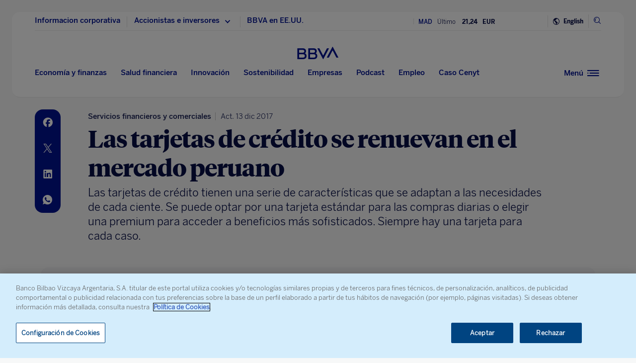

--- FILE ---
content_type: text/html; charset=utf-8
request_url: https://www.google.com/recaptcha/enterprise/anchor?ar=1&k=6LfOlw8sAAAAAH-t-BLYx_T0kwWuD0h4WeTX6EaK&co=aHR0cHM6Ly93d3cuYmJ2YS5jb206NDQz&hl=en&v=PoyoqOPhxBO7pBk68S4YbpHZ&size=invisible&anchor-ms=20000&execute-ms=30000&cb=3bp71yfe8jbn
body_size: 48763
content:
<!DOCTYPE HTML><html dir="ltr" lang="en"><head><meta http-equiv="Content-Type" content="text/html; charset=UTF-8">
<meta http-equiv="X-UA-Compatible" content="IE=edge">
<title>reCAPTCHA</title>
<style type="text/css">
/* cyrillic-ext */
@font-face {
  font-family: 'Roboto';
  font-style: normal;
  font-weight: 400;
  font-stretch: 100%;
  src: url(//fonts.gstatic.com/s/roboto/v48/KFO7CnqEu92Fr1ME7kSn66aGLdTylUAMa3GUBHMdazTgWw.woff2) format('woff2');
  unicode-range: U+0460-052F, U+1C80-1C8A, U+20B4, U+2DE0-2DFF, U+A640-A69F, U+FE2E-FE2F;
}
/* cyrillic */
@font-face {
  font-family: 'Roboto';
  font-style: normal;
  font-weight: 400;
  font-stretch: 100%;
  src: url(//fonts.gstatic.com/s/roboto/v48/KFO7CnqEu92Fr1ME7kSn66aGLdTylUAMa3iUBHMdazTgWw.woff2) format('woff2');
  unicode-range: U+0301, U+0400-045F, U+0490-0491, U+04B0-04B1, U+2116;
}
/* greek-ext */
@font-face {
  font-family: 'Roboto';
  font-style: normal;
  font-weight: 400;
  font-stretch: 100%;
  src: url(//fonts.gstatic.com/s/roboto/v48/KFO7CnqEu92Fr1ME7kSn66aGLdTylUAMa3CUBHMdazTgWw.woff2) format('woff2');
  unicode-range: U+1F00-1FFF;
}
/* greek */
@font-face {
  font-family: 'Roboto';
  font-style: normal;
  font-weight: 400;
  font-stretch: 100%;
  src: url(//fonts.gstatic.com/s/roboto/v48/KFO7CnqEu92Fr1ME7kSn66aGLdTylUAMa3-UBHMdazTgWw.woff2) format('woff2');
  unicode-range: U+0370-0377, U+037A-037F, U+0384-038A, U+038C, U+038E-03A1, U+03A3-03FF;
}
/* math */
@font-face {
  font-family: 'Roboto';
  font-style: normal;
  font-weight: 400;
  font-stretch: 100%;
  src: url(//fonts.gstatic.com/s/roboto/v48/KFO7CnqEu92Fr1ME7kSn66aGLdTylUAMawCUBHMdazTgWw.woff2) format('woff2');
  unicode-range: U+0302-0303, U+0305, U+0307-0308, U+0310, U+0312, U+0315, U+031A, U+0326-0327, U+032C, U+032F-0330, U+0332-0333, U+0338, U+033A, U+0346, U+034D, U+0391-03A1, U+03A3-03A9, U+03B1-03C9, U+03D1, U+03D5-03D6, U+03F0-03F1, U+03F4-03F5, U+2016-2017, U+2034-2038, U+203C, U+2040, U+2043, U+2047, U+2050, U+2057, U+205F, U+2070-2071, U+2074-208E, U+2090-209C, U+20D0-20DC, U+20E1, U+20E5-20EF, U+2100-2112, U+2114-2115, U+2117-2121, U+2123-214F, U+2190, U+2192, U+2194-21AE, U+21B0-21E5, U+21F1-21F2, U+21F4-2211, U+2213-2214, U+2216-22FF, U+2308-230B, U+2310, U+2319, U+231C-2321, U+2336-237A, U+237C, U+2395, U+239B-23B7, U+23D0, U+23DC-23E1, U+2474-2475, U+25AF, U+25B3, U+25B7, U+25BD, U+25C1, U+25CA, U+25CC, U+25FB, U+266D-266F, U+27C0-27FF, U+2900-2AFF, U+2B0E-2B11, U+2B30-2B4C, U+2BFE, U+3030, U+FF5B, U+FF5D, U+1D400-1D7FF, U+1EE00-1EEFF;
}
/* symbols */
@font-face {
  font-family: 'Roboto';
  font-style: normal;
  font-weight: 400;
  font-stretch: 100%;
  src: url(//fonts.gstatic.com/s/roboto/v48/KFO7CnqEu92Fr1ME7kSn66aGLdTylUAMaxKUBHMdazTgWw.woff2) format('woff2');
  unicode-range: U+0001-000C, U+000E-001F, U+007F-009F, U+20DD-20E0, U+20E2-20E4, U+2150-218F, U+2190, U+2192, U+2194-2199, U+21AF, U+21E6-21F0, U+21F3, U+2218-2219, U+2299, U+22C4-22C6, U+2300-243F, U+2440-244A, U+2460-24FF, U+25A0-27BF, U+2800-28FF, U+2921-2922, U+2981, U+29BF, U+29EB, U+2B00-2BFF, U+4DC0-4DFF, U+FFF9-FFFB, U+10140-1018E, U+10190-1019C, U+101A0, U+101D0-101FD, U+102E0-102FB, U+10E60-10E7E, U+1D2C0-1D2D3, U+1D2E0-1D37F, U+1F000-1F0FF, U+1F100-1F1AD, U+1F1E6-1F1FF, U+1F30D-1F30F, U+1F315, U+1F31C, U+1F31E, U+1F320-1F32C, U+1F336, U+1F378, U+1F37D, U+1F382, U+1F393-1F39F, U+1F3A7-1F3A8, U+1F3AC-1F3AF, U+1F3C2, U+1F3C4-1F3C6, U+1F3CA-1F3CE, U+1F3D4-1F3E0, U+1F3ED, U+1F3F1-1F3F3, U+1F3F5-1F3F7, U+1F408, U+1F415, U+1F41F, U+1F426, U+1F43F, U+1F441-1F442, U+1F444, U+1F446-1F449, U+1F44C-1F44E, U+1F453, U+1F46A, U+1F47D, U+1F4A3, U+1F4B0, U+1F4B3, U+1F4B9, U+1F4BB, U+1F4BF, U+1F4C8-1F4CB, U+1F4D6, U+1F4DA, U+1F4DF, U+1F4E3-1F4E6, U+1F4EA-1F4ED, U+1F4F7, U+1F4F9-1F4FB, U+1F4FD-1F4FE, U+1F503, U+1F507-1F50B, U+1F50D, U+1F512-1F513, U+1F53E-1F54A, U+1F54F-1F5FA, U+1F610, U+1F650-1F67F, U+1F687, U+1F68D, U+1F691, U+1F694, U+1F698, U+1F6AD, U+1F6B2, U+1F6B9-1F6BA, U+1F6BC, U+1F6C6-1F6CF, U+1F6D3-1F6D7, U+1F6E0-1F6EA, U+1F6F0-1F6F3, U+1F6F7-1F6FC, U+1F700-1F7FF, U+1F800-1F80B, U+1F810-1F847, U+1F850-1F859, U+1F860-1F887, U+1F890-1F8AD, U+1F8B0-1F8BB, U+1F8C0-1F8C1, U+1F900-1F90B, U+1F93B, U+1F946, U+1F984, U+1F996, U+1F9E9, U+1FA00-1FA6F, U+1FA70-1FA7C, U+1FA80-1FA89, U+1FA8F-1FAC6, U+1FACE-1FADC, U+1FADF-1FAE9, U+1FAF0-1FAF8, U+1FB00-1FBFF;
}
/* vietnamese */
@font-face {
  font-family: 'Roboto';
  font-style: normal;
  font-weight: 400;
  font-stretch: 100%;
  src: url(//fonts.gstatic.com/s/roboto/v48/KFO7CnqEu92Fr1ME7kSn66aGLdTylUAMa3OUBHMdazTgWw.woff2) format('woff2');
  unicode-range: U+0102-0103, U+0110-0111, U+0128-0129, U+0168-0169, U+01A0-01A1, U+01AF-01B0, U+0300-0301, U+0303-0304, U+0308-0309, U+0323, U+0329, U+1EA0-1EF9, U+20AB;
}
/* latin-ext */
@font-face {
  font-family: 'Roboto';
  font-style: normal;
  font-weight: 400;
  font-stretch: 100%;
  src: url(//fonts.gstatic.com/s/roboto/v48/KFO7CnqEu92Fr1ME7kSn66aGLdTylUAMa3KUBHMdazTgWw.woff2) format('woff2');
  unicode-range: U+0100-02BA, U+02BD-02C5, U+02C7-02CC, U+02CE-02D7, U+02DD-02FF, U+0304, U+0308, U+0329, U+1D00-1DBF, U+1E00-1E9F, U+1EF2-1EFF, U+2020, U+20A0-20AB, U+20AD-20C0, U+2113, U+2C60-2C7F, U+A720-A7FF;
}
/* latin */
@font-face {
  font-family: 'Roboto';
  font-style: normal;
  font-weight: 400;
  font-stretch: 100%;
  src: url(//fonts.gstatic.com/s/roboto/v48/KFO7CnqEu92Fr1ME7kSn66aGLdTylUAMa3yUBHMdazQ.woff2) format('woff2');
  unicode-range: U+0000-00FF, U+0131, U+0152-0153, U+02BB-02BC, U+02C6, U+02DA, U+02DC, U+0304, U+0308, U+0329, U+2000-206F, U+20AC, U+2122, U+2191, U+2193, U+2212, U+2215, U+FEFF, U+FFFD;
}
/* cyrillic-ext */
@font-face {
  font-family: 'Roboto';
  font-style: normal;
  font-weight: 500;
  font-stretch: 100%;
  src: url(//fonts.gstatic.com/s/roboto/v48/KFO7CnqEu92Fr1ME7kSn66aGLdTylUAMa3GUBHMdazTgWw.woff2) format('woff2');
  unicode-range: U+0460-052F, U+1C80-1C8A, U+20B4, U+2DE0-2DFF, U+A640-A69F, U+FE2E-FE2F;
}
/* cyrillic */
@font-face {
  font-family: 'Roboto';
  font-style: normal;
  font-weight: 500;
  font-stretch: 100%;
  src: url(//fonts.gstatic.com/s/roboto/v48/KFO7CnqEu92Fr1ME7kSn66aGLdTylUAMa3iUBHMdazTgWw.woff2) format('woff2');
  unicode-range: U+0301, U+0400-045F, U+0490-0491, U+04B0-04B1, U+2116;
}
/* greek-ext */
@font-face {
  font-family: 'Roboto';
  font-style: normal;
  font-weight: 500;
  font-stretch: 100%;
  src: url(//fonts.gstatic.com/s/roboto/v48/KFO7CnqEu92Fr1ME7kSn66aGLdTylUAMa3CUBHMdazTgWw.woff2) format('woff2');
  unicode-range: U+1F00-1FFF;
}
/* greek */
@font-face {
  font-family: 'Roboto';
  font-style: normal;
  font-weight: 500;
  font-stretch: 100%;
  src: url(//fonts.gstatic.com/s/roboto/v48/KFO7CnqEu92Fr1ME7kSn66aGLdTylUAMa3-UBHMdazTgWw.woff2) format('woff2');
  unicode-range: U+0370-0377, U+037A-037F, U+0384-038A, U+038C, U+038E-03A1, U+03A3-03FF;
}
/* math */
@font-face {
  font-family: 'Roboto';
  font-style: normal;
  font-weight: 500;
  font-stretch: 100%;
  src: url(//fonts.gstatic.com/s/roboto/v48/KFO7CnqEu92Fr1ME7kSn66aGLdTylUAMawCUBHMdazTgWw.woff2) format('woff2');
  unicode-range: U+0302-0303, U+0305, U+0307-0308, U+0310, U+0312, U+0315, U+031A, U+0326-0327, U+032C, U+032F-0330, U+0332-0333, U+0338, U+033A, U+0346, U+034D, U+0391-03A1, U+03A3-03A9, U+03B1-03C9, U+03D1, U+03D5-03D6, U+03F0-03F1, U+03F4-03F5, U+2016-2017, U+2034-2038, U+203C, U+2040, U+2043, U+2047, U+2050, U+2057, U+205F, U+2070-2071, U+2074-208E, U+2090-209C, U+20D0-20DC, U+20E1, U+20E5-20EF, U+2100-2112, U+2114-2115, U+2117-2121, U+2123-214F, U+2190, U+2192, U+2194-21AE, U+21B0-21E5, U+21F1-21F2, U+21F4-2211, U+2213-2214, U+2216-22FF, U+2308-230B, U+2310, U+2319, U+231C-2321, U+2336-237A, U+237C, U+2395, U+239B-23B7, U+23D0, U+23DC-23E1, U+2474-2475, U+25AF, U+25B3, U+25B7, U+25BD, U+25C1, U+25CA, U+25CC, U+25FB, U+266D-266F, U+27C0-27FF, U+2900-2AFF, U+2B0E-2B11, U+2B30-2B4C, U+2BFE, U+3030, U+FF5B, U+FF5D, U+1D400-1D7FF, U+1EE00-1EEFF;
}
/* symbols */
@font-face {
  font-family: 'Roboto';
  font-style: normal;
  font-weight: 500;
  font-stretch: 100%;
  src: url(//fonts.gstatic.com/s/roboto/v48/KFO7CnqEu92Fr1ME7kSn66aGLdTylUAMaxKUBHMdazTgWw.woff2) format('woff2');
  unicode-range: U+0001-000C, U+000E-001F, U+007F-009F, U+20DD-20E0, U+20E2-20E4, U+2150-218F, U+2190, U+2192, U+2194-2199, U+21AF, U+21E6-21F0, U+21F3, U+2218-2219, U+2299, U+22C4-22C6, U+2300-243F, U+2440-244A, U+2460-24FF, U+25A0-27BF, U+2800-28FF, U+2921-2922, U+2981, U+29BF, U+29EB, U+2B00-2BFF, U+4DC0-4DFF, U+FFF9-FFFB, U+10140-1018E, U+10190-1019C, U+101A0, U+101D0-101FD, U+102E0-102FB, U+10E60-10E7E, U+1D2C0-1D2D3, U+1D2E0-1D37F, U+1F000-1F0FF, U+1F100-1F1AD, U+1F1E6-1F1FF, U+1F30D-1F30F, U+1F315, U+1F31C, U+1F31E, U+1F320-1F32C, U+1F336, U+1F378, U+1F37D, U+1F382, U+1F393-1F39F, U+1F3A7-1F3A8, U+1F3AC-1F3AF, U+1F3C2, U+1F3C4-1F3C6, U+1F3CA-1F3CE, U+1F3D4-1F3E0, U+1F3ED, U+1F3F1-1F3F3, U+1F3F5-1F3F7, U+1F408, U+1F415, U+1F41F, U+1F426, U+1F43F, U+1F441-1F442, U+1F444, U+1F446-1F449, U+1F44C-1F44E, U+1F453, U+1F46A, U+1F47D, U+1F4A3, U+1F4B0, U+1F4B3, U+1F4B9, U+1F4BB, U+1F4BF, U+1F4C8-1F4CB, U+1F4D6, U+1F4DA, U+1F4DF, U+1F4E3-1F4E6, U+1F4EA-1F4ED, U+1F4F7, U+1F4F9-1F4FB, U+1F4FD-1F4FE, U+1F503, U+1F507-1F50B, U+1F50D, U+1F512-1F513, U+1F53E-1F54A, U+1F54F-1F5FA, U+1F610, U+1F650-1F67F, U+1F687, U+1F68D, U+1F691, U+1F694, U+1F698, U+1F6AD, U+1F6B2, U+1F6B9-1F6BA, U+1F6BC, U+1F6C6-1F6CF, U+1F6D3-1F6D7, U+1F6E0-1F6EA, U+1F6F0-1F6F3, U+1F6F7-1F6FC, U+1F700-1F7FF, U+1F800-1F80B, U+1F810-1F847, U+1F850-1F859, U+1F860-1F887, U+1F890-1F8AD, U+1F8B0-1F8BB, U+1F8C0-1F8C1, U+1F900-1F90B, U+1F93B, U+1F946, U+1F984, U+1F996, U+1F9E9, U+1FA00-1FA6F, U+1FA70-1FA7C, U+1FA80-1FA89, U+1FA8F-1FAC6, U+1FACE-1FADC, U+1FADF-1FAE9, U+1FAF0-1FAF8, U+1FB00-1FBFF;
}
/* vietnamese */
@font-face {
  font-family: 'Roboto';
  font-style: normal;
  font-weight: 500;
  font-stretch: 100%;
  src: url(//fonts.gstatic.com/s/roboto/v48/KFO7CnqEu92Fr1ME7kSn66aGLdTylUAMa3OUBHMdazTgWw.woff2) format('woff2');
  unicode-range: U+0102-0103, U+0110-0111, U+0128-0129, U+0168-0169, U+01A0-01A1, U+01AF-01B0, U+0300-0301, U+0303-0304, U+0308-0309, U+0323, U+0329, U+1EA0-1EF9, U+20AB;
}
/* latin-ext */
@font-face {
  font-family: 'Roboto';
  font-style: normal;
  font-weight: 500;
  font-stretch: 100%;
  src: url(//fonts.gstatic.com/s/roboto/v48/KFO7CnqEu92Fr1ME7kSn66aGLdTylUAMa3KUBHMdazTgWw.woff2) format('woff2');
  unicode-range: U+0100-02BA, U+02BD-02C5, U+02C7-02CC, U+02CE-02D7, U+02DD-02FF, U+0304, U+0308, U+0329, U+1D00-1DBF, U+1E00-1E9F, U+1EF2-1EFF, U+2020, U+20A0-20AB, U+20AD-20C0, U+2113, U+2C60-2C7F, U+A720-A7FF;
}
/* latin */
@font-face {
  font-family: 'Roboto';
  font-style: normal;
  font-weight: 500;
  font-stretch: 100%;
  src: url(//fonts.gstatic.com/s/roboto/v48/KFO7CnqEu92Fr1ME7kSn66aGLdTylUAMa3yUBHMdazQ.woff2) format('woff2');
  unicode-range: U+0000-00FF, U+0131, U+0152-0153, U+02BB-02BC, U+02C6, U+02DA, U+02DC, U+0304, U+0308, U+0329, U+2000-206F, U+20AC, U+2122, U+2191, U+2193, U+2212, U+2215, U+FEFF, U+FFFD;
}
/* cyrillic-ext */
@font-face {
  font-family: 'Roboto';
  font-style: normal;
  font-weight: 900;
  font-stretch: 100%;
  src: url(//fonts.gstatic.com/s/roboto/v48/KFO7CnqEu92Fr1ME7kSn66aGLdTylUAMa3GUBHMdazTgWw.woff2) format('woff2');
  unicode-range: U+0460-052F, U+1C80-1C8A, U+20B4, U+2DE0-2DFF, U+A640-A69F, U+FE2E-FE2F;
}
/* cyrillic */
@font-face {
  font-family: 'Roboto';
  font-style: normal;
  font-weight: 900;
  font-stretch: 100%;
  src: url(//fonts.gstatic.com/s/roboto/v48/KFO7CnqEu92Fr1ME7kSn66aGLdTylUAMa3iUBHMdazTgWw.woff2) format('woff2');
  unicode-range: U+0301, U+0400-045F, U+0490-0491, U+04B0-04B1, U+2116;
}
/* greek-ext */
@font-face {
  font-family: 'Roboto';
  font-style: normal;
  font-weight: 900;
  font-stretch: 100%;
  src: url(//fonts.gstatic.com/s/roboto/v48/KFO7CnqEu92Fr1ME7kSn66aGLdTylUAMa3CUBHMdazTgWw.woff2) format('woff2');
  unicode-range: U+1F00-1FFF;
}
/* greek */
@font-face {
  font-family: 'Roboto';
  font-style: normal;
  font-weight: 900;
  font-stretch: 100%;
  src: url(//fonts.gstatic.com/s/roboto/v48/KFO7CnqEu92Fr1ME7kSn66aGLdTylUAMa3-UBHMdazTgWw.woff2) format('woff2');
  unicode-range: U+0370-0377, U+037A-037F, U+0384-038A, U+038C, U+038E-03A1, U+03A3-03FF;
}
/* math */
@font-face {
  font-family: 'Roboto';
  font-style: normal;
  font-weight: 900;
  font-stretch: 100%;
  src: url(//fonts.gstatic.com/s/roboto/v48/KFO7CnqEu92Fr1ME7kSn66aGLdTylUAMawCUBHMdazTgWw.woff2) format('woff2');
  unicode-range: U+0302-0303, U+0305, U+0307-0308, U+0310, U+0312, U+0315, U+031A, U+0326-0327, U+032C, U+032F-0330, U+0332-0333, U+0338, U+033A, U+0346, U+034D, U+0391-03A1, U+03A3-03A9, U+03B1-03C9, U+03D1, U+03D5-03D6, U+03F0-03F1, U+03F4-03F5, U+2016-2017, U+2034-2038, U+203C, U+2040, U+2043, U+2047, U+2050, U+2057, U+205F, U+2070-2071, U+2074-208E, U+2090-209C, U+20D0-20DC, U+20E1, U+20E5-20EF, U+2100-2112, U+2114-2115, U+2117-2121, U+2123-214F, U+2190, U+2192, U+2194-21AE, U+21B0-21E5, U+21F1-21F2, U+21F4-2211, U+2213-2214, U+2216-22FF, U+2308-230B, U+2310, U+2319, U+231C-2321, U+2336-237A, U+237C, U+2395, U+239B-23B7, U+23D0, U+23DC-23E1, U+2474-2475, U+25AF, U+25B3, U+25B7, U+25BD, U+25C1, U+25CA, U+25CC, U+25FB, U+266D-266F, U+27C0-27FF, U+2900-2AFF, U+2B0E-2B11, U+2B30-2B4C, U+2BFE, U+3030, U+FF5B, U+FF5D, U+1D400-1D7FF, U+1EE00-1EEFF;
}
/* symbols */
@font-face {
  font-family: 'Roboto';
  font-style: normal;
  font-weight: 900;
  font-stretch: 100%;
  src: url(//fonts.gstatic.com/s/roboto/v48/KFO7CnqEu92Fr1ME7kSn66aGLdTylUAMaxKUBHMdazTgWw.woff2) format('woff2');
  unicode-range: U+0001-000C, U+000E-001F, U+007F-009F, U+20DD-20E0, U+20E2-20E4, U+2150-218F, U+2190, U+2192, U+2194-2199, U+21AF, U+21E6-21F0, U+21F3, U+2218-2219, U+2299, U+22C4-22C6, U+2300-243F, U+2440-244A, U+2460-24FF, U+25A0-27BF, U+2800-28FF, U+2921-2922, U+2981, U+29BF, U+29EB, U+2B00-2BFF, U+4DC0-4DFF, U+FFF9-FFFB, U+10140-1018E, U+10190-1019C, U+101A0, U+101D0-101FD, U+102E0-102FB, U+10E60-10E7E, U+1D2C0-1D2D3, U+1D2E0-1D37F, U+1F000-1F0FF, U+1F100-1F1AD, U+1F1E6-1F1FF, U+1F30D-1F30F, U+1F315, U+1F31C, U+1F31E, U+1F320-1F32C, U+1F336, U+1F378, U+1F37D, U+1F382, U+1F393-1F39F, U+1F3A7-1F3A8, U+1F3AC-1F3AF, U+1F3C2, U+1F3C4-1F3C6, U+1F3CA-1F3CE, U+1F3D4-1F3E0, U+1F3ED, U+1F3F1-1F3F3, U+1F3F5-1F3F7, U+1F408, U+1F415, U+1F41F, U+1F426, U+1F43F, U+1F441-1F442, U+1F444, U+1F446-1F449, U+1F44C-1F44E, U+1F453, U+1F46A, U+1F47D, U+1F4A3, U+1F4B0, U+1F4B3, U+1F4B9, U+1F4BB, U+1F4BF, U+1F4C8-1F4CB, U+1F4D6, U+1F4DA, U+1F4DF, U+1F4E3-1F4E6, U+1F4EA-1F4ED, U+1F4F7, U+1F4F9-1F4FB, U+1F4FD-1F4FE, U+1F503, U+1F507-1F50B, U+1F50D, U+1F512-1F513, U+1F53E-1F54A, U+1F54F-1F5FA, U+1F610, U+1F650-1F67F, U+1F687, U+1F68D, U+1F691, U+1F694, U+1F698, U+1F6AD, U+1F6B2, U+1F6B9-1F6BA, U+1F6BC, U+1F6C6-1F6CF, U+1F6D3-1F6D7, U+1F6E0-1F6EA, U+1F6F0-1F6F3, U+1F6F7-1F6FC, U+1F700-1F7FF, U+1F800-1F80B, U+1F810-1F847, U+1F850-1F859, U+1F860-1F887, U+1F890-1F8AD, U+1F8B0-1F8BB, U+1F8C0-1F8C1, U+1F900-1F90B, U+1F93B, U+1F946, U+1F984, U+1F996, U+1F9E9, U+1FA00-1FA6F, U+1FA70-1FA7C, U+1FA80-1FA89, U+1FA8F-1FAC6, U+1FACE-1FADC, U+1FADF-1FAE9, U+1FAF0-1FAF8, U+1FB00-1FBFF;
}
/* vietnamese */
@font-face {
  font-family: 'Roboto';
  font-style: normal;
  font-weight: 900;
  font-stretch: 100%;
  src: url(//fonts.gstatic.com/s/roboto/v48/KFO7CnqEu92Fr1ME7kSn66aGLdTylUAMa3OUBHMdazTgWw.woff2) format('woff2');
  unicode-range: U+0102-0103, U+0110-0111, U+0128-0129, U+0168-0169, U+01A0-01A1, U+01AF-01B0, U+0300-0301, U+0303-0304, U+0308-0309, U+0323, U+0329, U+1EA0-1EF9, U+20AB;
}
/* latin-ext */
@font-face {
  font-family: 'Roboto';
  font-style: normal;
  font-weight: 900;
  font-stretch: 100%;
  src: url(//fonts.gstatic.com/s/roboto/v48/KFO7CnqEu92Fr1ME7kSn66aGLdTylUAMa3KUBHMdazTgWw.woff2) format('woff2');
  unicode-range: U+0100-02BA, U+02BD-02C5, U+02C7-02CC, U+02CE-02D7, U+02DD-02FF, U+0304, U+0308, U+0329, U+1D00-1DBF, U+1E00-1E9F, U+1EF2-1EFF, U+2020, U+20A0-20AB, U+20AD-20C0, U+2113, U+2C60-2C7F, U+A720-A7FF;
}
/* latin */
@font-face {
  font-family: 'Roboto';
  font-style: normal;
  font-weight: 900;
  font-stretch: 100%;
  src: url(//fonts.gstatic.com/s/roboto/v48/KFO7CnqEu92Fr1ME7kSn66aGLdTylUAMa3yUBHMdazQ.woff2) format('woff2');
  unicode-range: U+0000-00FF, U+0131, U+0152-0153, U+02BB-02BC, U+02C6, U+02DA, U+02DC, U+0304, U+0308, U+0329, U+2000-206F, U+20AC, U+2122, U+2191, U+2193, U+2212, U+2215, U+FEFF, U+FFFD;
}

</style>
<link rel="stylesheet" type="text/css" href="https://www.gstatic.com/recaptcha/releases/PoyoqOPhxBO7pBk68S4YbpHZ/styles__ltr.css">
<script nonce="riYsQ4DITxxtdaFvegaNTA" type="text/javascript">window['__recaptcha_api'] = 'https://www.google.com/recaptcha/enterprise/';</script>
<script type="text/javascript" src="https://www.gstatic.com/recaptcha/releases/PoyoqOPhxBO7pBk68S4YbpHZ/recaptcha__en.js" nonce="riYsQ4DITxxtdaFvegaNTA">
      
    </script></head>
<body><div id="rc-anchor-alert" class="rc-anchor-alert"></div>
<input type="hidden" id="recaptcha-token" value="[base64]">
<script type="text/javascript" nonce="riYsQ4DITxxtdaFvegaNTA">
      recaptcha.anchor.Main.init("[\x22ainput\x22,[\x22bgdata\x22,\x22\x22,\[base64]/[base64]/MjU1Ong/[base64]/[base64]/[base64]/[base64]/[base64]/[base64]/[base64]/[base64]/[base64]/[base64]/[base64]/[base64]/[base64]/[base64]/[base64]\\u003d\x22,\[base64]\x22,\[base64]/DiyU3w4XCtgEEPcOrwpVCw4DDicOew5zCosK3D8Oqw4fDqFMfw5Fyw6p8DsKiNMKAwpAXXsOTwooBwpQBSMOyw6w4FznDqcOOwp8sw7YiTMKdMcOIwrrCqsOYWR1bcj/CuSbCtzbDnMKbYsO9wp7Cl8OPBAI7DQ/[base64]/CgcO1HsKvY8KtwrrCoz7CjcK8dMKaJVY1w6DDj8Kiw44SC8KAw4fCtR/DrMKWM8K7w4psw73CosOMwrzClQw2w5Qow7bDk8O6NMKZw4bCv8KuasO1KAJww6ZZwpxRwq/DiDTCkMOGNz0mw7jDmcKqWAoLw4DCusO1w4Aqwr7Dg8OGw4zDvk16e1vChBcAwo7DhMOiEQ3CtcOORcKOJsOmwrrDiDt3wrjCkHY2HU/Dg8O0eUJDdR9/wrNBw5NRIMKWesKAXzsIOSDDqMKGQhczwoExw7t0HMOwekM8wqfDrTxAw5bCkWJUwpfCgMKTZDRmT2cnJR0VwrnDusO+wrZhwojDiUbDucKIJMKXE3nDj8KORsKAwobCiCXChcOKQ8K9TH/CqQPDqsOsJCbCijvDs8KnVcKtJ1k/flZ4HGnCgMKpw78wwqVfPhFrw4jCkcKKw4bDoMKaw4PCgiMJOcOBNwfDgAZ4w4HCgcOPbsO5wqfDqQLDtcKRwqRDH8KlwqfDjMONeSgwe8KUw6/[base64]/Cu8OAwps/FsO9NsOKbVrCuAs4w5XDrzHCm8KTw4vCn8K4ME9Kwp9Qw40xDsKUMsOXwqPCjk5vw5jDrxdlw5DDg3TCv3oNwqsUesOKfcKGwpQIGD/DrhwyAsK1WmLCqcKSw49hwotIw4Qqwq/DksK7w6bCs3/Dv1JvDMOufDxDPh3DuG55wovCrTPCh8OWNyIhw7YRAFlmwofCvMOrZHzCpX0ZYcOxBsKyJMKVRcOPwrtdwr3CgAkqOm7DmyvDrFbCsl1kb8Ozw7dwB8ONFmoKwozDn8KaHVhHW8OKIMKewpTCpnzCuV0paWZlwp/DhkDDp1rCnlVJDkZsw6vChRLDjcOGw6Nyw7ZhWyRtw6w7TlBcA8KSw6AHw7dCw55LwoPCv8OIw7DDmkXDji/DhcOVcn9yHSHCpsOOw7nDqG/DvShiICnDiMOQHcOzw6JHGsKAw6zDt8KfL8KyI8OewrEqw6F/w7pMwqvCoEXCkVw1bsKKwox4w5FKMgt5w585wo3DmcO9w53DjU85P8KKw77Dql9RwpTCoMOuUcKBEVnCvwHCjz7CsMOTDVnCvsO9LMOEw4FGUi4EZBLCvsOWRS3Dp04bInFwFlbCiUHCocKqWMOTOMKPc1fDoizCghfDtlZNwoQ9QcOSZMORw6/DjWMUFH3CpcKsazN1w7ZPw6AMw6kmBA4CwrA7H1jCvm3Cj3BTwr/DosKTw4FBw5nDgsKnf05oDMKUTMOjw7xqR8OCwodDKXoSw5TCqRRnbsO4U8KRKMOpwqooRcKCw7vCiwcgNjMAfMO7KsKqw5MlG3LDnFMLAsOlwpDDqFPDuStXwr3DuT7ClMKhw67DjDgjflNxLMO0woo/N8KywozDm8Kqwr3DkDUfw7pYWmdaHsOmw77Cs1wTc8KSwq/ComZKJTzCnwgcbMOpL8KBbSfDqMOLQcKUwpAQwrLDgxPDoChgEi5vD3/DksOeHWvDpcKQP8K9AE1+H8K4w4duRsK5w4lIw5HCjzXCv8KzUUHCjxrDnHjDscKEw4hdWcKlwpnDssOUL8OWw7/DhcOuwoB6wrfDlcOBFhQQw6XDuHM8ZifCucOpEMOREio7a8KxEcKRaFAcw5QlJxDCq1HDq1nCj8KpCcO0J8Kxw7pKXWJKwqx7P8OgVw0ObhzCqsOAw5cDIU9GwqFswp7DkhHDucOWw6DDlnQINScpfGE1w6FPwot3w64rP8O9dsOmc8K3XX4hbA/DrHgCJ8K3SzRyw5bCsQtow7TDgmXCtHXChsKBwrrCssKUJcOJUcKpCUjDrGzCl8OIw4LDtcKAFSnCo8OCTsKYwqDDiBLDtMK3bsK1ClZRZBg3J8KewrDCuHHCjcOASMOcw53CmBbDo8Oywop/wrcZw6RTFMKCMT7Di8KDw7nCg8Ovw6UFw7sIBBzCgVEwaMOpwrTCnUzDjMO6d8OULcKlw496w5vDsyrDvnYFasKGQcOlCWlVOsK+IsOIw4cmacOYB1LCkcKtw5HDlsONTn/DghJTacKadl/DssOIwpQbw5BjfhY5FsOnI8KTw5bDuMOJw4fCisOSw6nCoULDh8Ktw7hQPj3CgU7CpsKbecOJw7/[base64]/Do8KbwrTCrg5+w4jCkcKDb8O+JMKZw7rDuMKbV8OwaxQpdQzCvwoAwrEiwprDsA7DlTXCisO8w6LDjhXDgMOTRAjDlBRdwqA+M8O9JEPDg3nCjnRvN8K+Fx7CgAluw5TCmzFJw6/CgwLCokxswq9PaCsnwps4wqxRbhXDhnVJesO1w5Emwq3Dh8KQB8K4ScKKw4DDiMOkDXF0w4TDlcKtwp1xw5nChUXCrcOOw5B8wqpOw7fDlsO1wqllVxvChHsWwqcAwq3DvMOewpVJHVFPw5NKw4/DpgnCrMK8w7I4woJNwpYASMOLwrTCs0wywoQ7ITkQw4fCuF3Cqwkpw5U/w4vCowPCrhnChcORw7BfCsODw6nCsgoUMMOfw7AmwqJrd8KHRcKvw4FDWxEpw78+wrwCFCQhw45Uw5YIwr4hw6NWDhUYWzdyw5ceNShlJMKhS2XDnARmB0dgw4VCZcK2C1zDsCvDm15pR0nDq8K2wpVKYlzCvEvDtE/DjsOWOcOhXcKswoJ4D8KSa8KXwqAQwqzDkxBIwqoFBsOVwp7DmcOvdMO1fsOwXR7CvMOJQsOow5VBwot/IG0xecKuw4nCinbDs27Du1HDiMK8wotXwrc0wq7Ch2dpIAdVw7RtTDPCigU/EzTCgwzDsVptFgBUNVDCucOwEMOAbsO+w67CvCfDosKpNcOsw5hhdMOQa0jClMKAODthNMOlA0rDqMKnQj3CkcKIw6LDiMO8JMKuM8KESnpnB2nCjcKqPgbDmsKew6/Dm8OAXj/[base64]/CscOYwoLCq8OdF8Kww7giHcK+YMK9KcOjJcKXw7Agw6UCwpLDlcK1woQ8JMKvw7/DnAJgZ8OWw7JlwpF0w4NOw5pVZsKIJsO1WsOzCjQKRgZgViTDtB7DjcKrU8KewrZTaTAgIMOfwrLDmzXDl3p2B8Knw4DCrMO4w4PDv8KrAsOmw5/[base64]/[base64]/CmcOEWMOWwo99w5YUwqrCiAgpNXDCk0zCsMOww4PCg2LCt1EySRx6I8KtwqpOwoDDq8KswoXDvFnCvCovwpsFccK3wrXDncKhw7nCoAIHwodkMcK2wovCh8OpUFAzwp8yBsOHVMKWw7guSz7DuHBOw4bDk8KWIEYLK3vCsMKfC8OTwo/DisKUIMKTw6UVO8OmWCvDqn3DrsOEE8Oxw6fCmMKuwqpEejoTw55YXCDDrMOKwr5HIyfCvyfCkMKuw5w4ejpYw63CgV55wop6JHLDhMObw4TDgzBDw4lLwqfCjg/DlThmw4LDpTDDusKYw7g6ccKwwqXDt1XCjmTDqcK/wr8uDk4+w5Ulwos0ccOpKcOYwqDCpCjCpEnCscOQQgdEVcKvw7fCrMOkwrnCuMKfYCNHXhDDtnTDtcK1QmEuXMKhYcOdw5/DisOKb8KBw6YUe8K3wpNEM8Ovw5XDkwtaw6fDrMK6Y8OFw7sawqJRw7vCv8OvZcK9woIZw5PDmMKSK0DDiXJ2w7TDiMOXZnHDgT7CvsKIbMOWDjLDkcKWUcOXKgwwwo5nCsKFZCQewqk8L2QEwqs+wqVjKsKhBcO1w51nBn7Dm0LCszsUwr/CrcKAwrVTY8KkwonDrEbDkzPCjmR1M8Krw6XCikbCpsKtC8KDOcKzw5Nkwr4LBU5aLnnDusOmNhPDpsOawrLCqMORAEovccKdw7dbwojCoFh2QR5pwqI0w4IcCX9UUMOTw6JudlLCp2rClX0/wqPDnMOuw6E9w7rDqjxJw4jChMKPf8K0MmY+enoCw57DmUjDlFtdcynCoMOVd8K/wqU3w79EYMKWwprDlF3ClC9kwpMccsO2dMKKw67Ct0FKwp9zJRTDs8KuwqjDs2LDs8OowoNYw6MKDUrChHY5LVzCky3CtcKQA8KOCMKcwoHCh8O3wpRrbMOjwpJPeknDpsKiIzzCoiBgAE7DkcOtw7/DqsOSwqBKwp3CsMKMw4Rfw6BLw6kww4vCkgRhw7o+wr8Lw75ZS8KqdcKrYMK8wos7EcKAw6JeVcKswqYcwolpw4cCwqHCqsORBcOfw6zClEkBwq5pwoFDRRRIw6XDn8KpwrbDhznCnMOrF8Kkw596A8Ocwrp1f1zCjcOhwqTCpx/[base64]/PkgAwrfChGDCrBPDsWR7B8O1bStgOsKowobDu8KmYl/CvQHDmizCjsK/w7xXwrI8e8KCw7/DssOUwqwUwo50CMO9KEFtwqosdk7DtcOXTcK6w4fCu0gzNz7DpAvDqsKUw7zCmcOFwoHCqzFkw4fCkk/[base64]/GsKew5HDt3LChsO8w7R1wpLCjcKMUcKEbWnCs8O+w7XDq8OUScOMw5/DjsKhw5ErwpU5wqlBwo/CjsOaw7kbworDq8Knw6/ClQNuEsK3SMKhXDLDhUcGw5XCpnkqw6vDsXNSwpkUw4jCvQfCoERbE8OQwpplMsONMcK/[base64]/DvTTCusKAJSnClUPDlMKsw7YFEMKQHkwZw6TCrWDDsTzCssKpHcOdwqPDvCM2fn/[base64]/[base64]/Ch8K8ScKuwpPCtRLDssOWNsOKXUFwwrbDpcK5GEYWwroQNMK+w43CuVDDtMKsW1HDl8Kuw5DDosK5w70YwoXDl8OOUTMIw4rDiDfCkSfCjz5WVTdAVVwbw7nCusKvwq0Aw6HCkMK4bgfDnsKRWyXCjFHDhW/[base64]/[base64]/[base64]/w7rDpMOgBxcVHQzCiEfDjy1QFsORSFDDs8K/w6pMBwsGw4TCoMKUQWnCvFZFwrbCkkl1KcK5S8OcwpV6wqVaUUw2w5jCpW/CqsK7BHYoRwdEDm7CscOrdx/DgBXCpUI4XsOWw5nDmMKYBio5wrY/wrjDsWgwflvCqRAbwoFwwopnclQsOcOvw7TCqMKWwoV7w7XDqsKIdSDCv8OmwrZVwpvCkE/CjMOBBTrCgsKxw7xbwqYSwozDrsK3woEew5/ClU3DvMOawrRuKxDCp8KYYUnDvnUZUWnChcOcEMK6ZMODw5twBMKZw4VxS3JgeAfChzsCFj1hw7tDclFLUz0yJmUmwoc9w78Xwps/wrTCpwUpw4kjwrJCT8OJw6wAAsKGFMO7w5Buw51gZVNuw7huEcKBw4tnw7XDuHphw7tZVcK4ZWlqwp/CvsOpCcOawqIOEi8tLMKtO3nDqBlbwpTDpsOvNmrClSvCuMOTI8KFV8K4RsOjwofCh0g/[base64]/w4TDqMOCTsK6c8ONwrdiIMOOb8OwUH7DkMKNw6rDrAXCr8KQwo8kwoLCosKXwo7CiE5xw6nDqcOUAsKcaMKvJMO/P8K6wrJMw4bCtMKfw7LDp8KdwoLDmsOrTcO6w5J4w6ZjOMKuw6orwprDgzsZTXYMw7BBwopzExtZHcOYw4jChcKCwqnCgSbCm18xMsOgJMOvTsKkwq7Co8KCTUrCoGF/ZjPDg8KxL8OrHGAAfcOHG1DDjMORKMKnw7zCgsOHKMKIw5HDp2PCkQnCuF3ChMO+w4fDj8KONmgcIXJNGzLCncOAw7XCqMKFwqbDrcOmdsKMFnNCJXU4wrA+YcOYChPCtcKXwoArw4/[base64]/[base64]/XAfDjMOLwpnDnEnChMO1YDp/HVLDuMOzG0XCp8O+w5DCjw3Dsx5zZsOzwpkow7vCvhoOwpTDq251IcOYw59Tw4lnw4sgMsOGasOYD8OSZcKlwqwPwrIxw7wFX8OiG8OoIcOnw7vCv8O2wrXDhRhww4PDvlg2BsO3esKWY8KHDMOSCShZSsOKw6TDo8OIwr/CusKTRFpJQsKOcllvwpzCpcKKwofCtMO/N8KVDFxPRlF0VnVPCsOLCsKUw5rCvsKuw7ggw6zCmsObw4dTX8OYT8OzUMOQwossw53CjcK5wrrDjMO5w6Imf0bDuU7Ci8OiCkrCucKxwojDlTzDhRfChMKawrUkFMOpbsKiw5/DmhvCsiZNwpjDi8KKRMOyw4PDtcOdw5FQIcOZwojDlcO3L8KUwrhRT8KPdxjDvMKlw4nDhCodw7/DqMK7aF3DklbDs8KCwptbw4QhNsKVw7tQQcOZKTjCvcKnFjXCsXvDhQF5WMO3c0XDownCrRPCpVXCmHTCq0YVa8KjFsKFwp/DrMK0wobDpCfDmVDChkbCgMOmw6IlKTvDkxDCugrCtsKgEMObw6tZwqFwAcKzXDJBwpxhDVxuwqjDmcOhF8OSIjTDiVPCt8OlwqzCmwZAwrnDgynDqQE0RwzDkTR/dB3Dp8K1F8KEw4NJw6kZw5JcdGxFU3PDkMKYwrDCvDluw5LClBPDoQnDocKOw5E5A08UA8KIw4nDucOSSsOqwogTwpYyw4oCGsO1wq88w7wkwroaIcOpDg1PcsKWw5QNwo/[base64]/Dg8O3w5V4wo9mwq7Dn2Q0w65Ew6tyw68tw4Bsw6rCqcKwOFTDok9jw6libFg9woLCmsOcB8K4DULDuMKWJcK9wrPDgMO/[base64]/DqcOZZcKgWV9Jdwkow4ZjE8KNwqHDhyFdIcKswq8sw745NnzCkgFkdGRlKDXCt2JCTjDDhwTCg0dOw6/[base64]/CgsKNKXjCt8OlOiJ+wr9hw5kYTMKXw7fCl8OoO8O8Uigawq/DnsOfw7QWC8KEwogqw7LDoD9casOccg/ClMOvbhLDpELCg2PCjMK1wpHCnMK1VR7CjcOIJA8Awo4iFB9Qw78cFVjCgQLDpysuKMKIRsKKw6zDv0LDusOKw7XDpADDsjXDnGXCvsOzw7hjw6BIC1pMEsK/[base64]/[base64]/CmwrCmSPDgEt8MhwiGiRyw4w4U8OjbsOtw4cGf3HCpsKKw4vDlzTDq8OJYV8SOWjDicOMwrgQw5FtwrrDjjgQV8K0PMOFNE3CqykVwrbDm8Kqwq8KwrlZWMOWw5Fdw6snwp8BEMKMw7LDqMKEGcO6BV/CpB1IwozDnTHDgcKSw6sXMcORw6DCn1IHNmnCsiJiNxPCnmFTw4fCi8Oiw4lkHxMRXcOmwqbDqcKXaMKrw4h8wpcEWcOEwq5QRsKaGGwAdjNdwq/DrMOIwpHChsOtOUIvwqgHYcKZdlHCrmzCpMKZwpIhI0kXwqNIw49xF8OHM8OOw7Y6YW1lRmnCkcOUX8OWVcKsFMOfw5ASwrgtwqTCscK6wrI8Am7Cn8K/w6kTP07DqMOaw7LCucO2w7MhwpVVQVjDiSDChQLDmsO2w7/CgV4HT8K2wqLDvH0iCxbCkToBw7xmFcKMfgJXZGXCsjVLw6MewrTDijDChgIiwoEBNUfDqG/CrsOvwrBFNWzDjcKDwojCt8O4w5QzfMOeYXXDtMOPBCZFw6ILXzNuQcOmIsKhAUHDvjIifk/Cn3UOw6FOIUrDtMOWAsODwpvDr0LCi8Oow7nCnMK/JBsxw6DCn8Kgwr5Ewop2AMKUGcOGd8O0w6JfwobDhS3Cm8OCHiTCt0TCgsKHOAHCjMOTHMKtw4nCp8OOw6wlw74ePXjDl8KlZwE6wo/DijnCnl3Dqm0dKy5fwrPDsHYGDWnCjFPDt8OFdm17w5d4DywSdsOBd8KzIh3Cm0fDksKyw4YvwptWVVxww7oew7/CvQ7Cvz80JcOmH38Xwr9GQcKtEMOvwrTCrQt3wq1Xw4zChEvCt1HDqMO4LHTDlzrCt2hDw7ghYi7DlcKZwpAtEcOow6bDlWvCvnjCqTdKd8O0WsOidcOBJSEuBWNtwqIqwo3Dsw8sFcKMwpDDoMK1wqoTVcOUFcK/w68Vwo9iDsKawrvDugjDqTLCqcOxQjLCncKwOMK8wqrCqkwaPHXDrw7Cu8OMw4h6N8OUMsOpwrpUw5gVRXDCtMOYGcKkMx16w6PDu1xqw4RndUDCmk94w6hXw6hIw7MoETLCjizCg8ONw5TCgsOAw4jCjk7CpcOFwrJPwow6w6cqJsKlPMOePsOJdh/Dl8OHw4jDsFzCrcKtwp1zw6vDs2DCmMKYwoTCr8KDwp/CisOfCcKLIsOhJE8Ew4Akw6JYM1LClXLCjk7CscOHw6VZQMOWdD0Mwp81XMKUPFRZw6TCl8KdwrrCh8KCw6tQWsO/wonCkiPCkcKOdsOSHQ/CuMOILDLCssK6w4NawovCmsOowpISawjCkMKIbCw2w5nCix9Cw4DDsRFbbVEnw4pQwoIQScO9I1XCpU7DncOXwrvCrR1tw5/Dn8KBw6jCuMOffMOVAG/DkcK6w4TCnMOgw7JVwqTCjw8caUNZwoTDrcKxJilnS8Kvw6cfKkzCoMOwTEvCq1pqwqQwwo5uw5dOFiwjw5/DsMKYZjvDpzQSwrDCox9RcsKPw6TCqMKOw4FHw6trU8OlEm/DoCHCk15kNcKFwo1ew7bDkw8/w5h1RcO2w6fCuMKPVRTDpkwFwo/CnhgzwrtXTATDuADCmcORw7zCo2vDnSvDqVEnfMOjwpvDicK/w7/[base64]/Dm2/CgsOODTxuRzUmwr7Dv2crwqDCv8OYw6Ugwr7DqsO8Z2UNw7ZewrBRe8OSenTCjHPDt8K+YA5fHlbDr8KUfyLDrUgdw556w5IbPFIiMHvCmMKkfn3DrsKWScKsbcO0wqZIKcKfUF0Gw7LDr2zDmB0Aw6YyaghUw65bwojDu1fDiDA/OhV0w6HDvMKWw646w4c/P8K9wqUmwpLCiMOzw5DDlgzDlMOdw6bCohEHOiLClsOHw7hHL8OQw6xfw7bCrCtEw4llTFE/McOEwrV3w5DCucKQw7Z7f8KVP8OSdsKvN0pqw6Yyw6vCocOqw7TCqXHChENXaHk+wp7CkhwPw4BVFMKcw7BwSMOeGhlBYHMqUcKewpXCiiU7BsK8wqRGbsOaK8KfwojDu1siw4LCscKAwq19w5IBB8O/[base64]/[base64]/CrmMCAw4uTsOowpURSyE9w5tDS8KkwrLCtsOlQiPDq8OtYMKNZcK6EW4Uwq7CssOtbCzClcOQNFLCs8OmUcKbwos/[base64]/Cs3xAw7NoYh7Cu8KDVsOQwo8Yw6XCqTlQw4Ntw5/DqHLDtTLCqcKpwrV8McOjP8KRGg7Cl8KUUsKpw7Rrw4LCrhZtwrEiCEzDuClQw5IiPx5kZ0vCrMKxwr3Dv8OwfjVCwqrCklIjZMO3Bh12w6pcwq7CtWrClUPDpULCk8O7wrchw7UVwpXCn8OkW8O0cD3CocKMw7AFwoZiw6dRw4Ntw6UrwoJmwoItMXByw4sDPUk6Xi/[base64]/CvGkjZ1bDpcKbK8OxwrI+ccOtEcKBf8OFwoYNbHolahHDkMKXw4tow6bCrMK2wrlywqBDw4sYBcOuw6hjUMKXw64rJ2jDsgJrGDbCswbClC8Kw4rCvUzDoMKVw5LCpxsee8KqVnZKK8OrfsOSwonDjcO/wpIvw6bCssOOV03DvEduwqrDslolVMK5wptgwoTCuX/Crl1HUCU3wrzDqcOHw5hkwpsrw4zDnsKUEDfDssKQwpEXwrZwPMOxbizCtsOdwp/CiMKNwqbDrUwnw7/ChjUNwqZTcDDCr8OJBRhFHApoO8OKaMO+BHZUaMKqwr7Dn0l+wqkIBVDCi0ADw6DCs1rDi8KaIT5Uw63DnVtRwr7CuC9AZ2XDoDfChxTCmsO+worDq8O9X1DDiyXDisOqCT1gwojChC5qw6gPYsKbbcOlADAnwqNlRcOGBG4Mwp8cwq/Du8K1FMOGdS3CryrCtAzDplTDhcKRwrbDg8KCw6JHRsOTCBBxXk8XLA/CsmvCpyvDin3Dr31ZG8K0T8OCwprCu0fCvmTCksKtGTvDhMKVfsONwrLDhMOjccOFCcO1w6YDHRoew4nDuyPCrcK4w77CjDXCu3jDlHNdw6/[base64]/DvlzCqMOtJwnDlsKMwp7CuCXDogAMeBEuDlbCiE3Cr8K1XRscwrbDqMKJdxA8KMOrAHU+wqhDw5dVO8Orw5TCtE4tw48OLV7Dsx/Dt8OHw7IlMcOZVcOtwq8DaijDn8KBwp3Du8KNw6LDv8KbST/CvcKrFcKuw4U0QV1PCQvCk8KZw4bDo8KpwrjDhRdfDmdXbwTCv8OKScOkesK/w6TDmcO2w7dMXsOwQMK0w67DisOpwqDCnhgTE8OMOjkGb8KhwqlFfMKZfMOcw73Cv8KVFA13bTLDg8OZe8KaDWUYfUPDt8OQP2BRGEUYwpBsw4sdIMOQwptOw67DrylgZWLCqcKGw5UKwpM/CSsxw47DtcKtNsK4aTrCvcO7w43ChsKqw73Dv8KzwqbDvC/DkcKOw4YwwqrCk8KxK2DCtSl9SMKswpjDncO0wpsew6JyTcK/[base64]/DvcKowpdQSwDCjG5owrIDFcOiwqDCtlhxL2jCncKkF8OpJgYBw4HCs13CjUdGwr1sw4/ChMKdZxRsK3J8d8OVcMKHcsKDw6HCmMOBwog1wq0FX2TDhMOIAgYbwqTCrMKmaCsnb8OnFVTCjU4OwpIiNsKCw70rwoc0CyVMUANnw65UNMKbw7HCtDgrJ2XCrcK4VFTDp8Kww7dTNzp+HEzDo3/CtMKLw6nClcKPEMOfw5oGw4DCt8KzO8KXXsONBmVIw5hIaMOpwpxzwoHCqgXCosKIIcOPw7jCm2LDkT/Ck8K7Qyduw7gHLgHCsGPChDvCq8OvUxpPw4DCv1bCmcKHwqTDgsKXAHgtecOsw4nCmC7Dl8OWJzhrwqMbwr3ChwDDgFlmV8OUwrjCicK8DX/DvsOBWj/[base64]/Dh8KbwoZ3UsKFwqRCGcOrwpUlOH0ZwrZ9wqHCsMO6L8KewrrDjMORw5vCuMOTUUAsFADCjxp7M8OYwpPDiS/DuRnDkwfCrMOuwoYsBSvDjSnCqcKdZcOFw5s3w6cQwqTCo8OFwpxNBDXCiyJDcCEywo7DmMK5K8Ovwr/ChRt6wpoiHD/DnMOYX8O/[base64]/Dh0cVw5sDwovCjMOUQVxRw7DDhcK8I0rDssKRwqzCkmDDkMKHwr0FLcKIw6UDYj7DmsKIwpzDnmTDi3HDiMKTDibCpsOwcCXDusK1w6pmwr3CgHsFwrjCiRrCoynDs8OuwqHDunQ6wrjDrcOFwo3DtErCkMKTwrnDqsORf8K/By0wR8OdXmcGAHItwp1Pw7jDmAzClSHDs8O9LinDqzzCkcOCNMKDwpPCncOZw7cQw4fDlk3DuiYXFX4Xw5LCl0PCjsO/w4bCksKbd8Oww4k0ES53wrYnN0RcBRhWGMOwJAvDgsKfb184wqhOwojDi8KiDsKkKCHDlAVpw7xUNUrCjiMWcsOLw7TDlzbCu3FDdsONKBZRwoHDrmIiw5tpRMK2wojDnMOIIMOnwp/CvHzCpDMDw4FRw4/Cl8OTwq85FMK4w4fCksOUw6oMe8KwRMKhdkfCnHvDs8KOwqVVFsOMI8KzwrYvAcKIw7vCsnUWwrvDiHzDiSgYNAUIwqMrbsOhw6TDgAjCisK/wqrDg1UyDsOBa8KFOkjCpxHCjhYbPgXDog1/FsO3UD/DvMO7woBZCXHCiGjDpzTCmsOUMMOWIsOPw6jDs8OawrgHJGhNwrvCmcOrKcOHLjRjw7ABw7LDmhopwr/[base64]/w7ZaOzk0WsKiw5/Dii/Cs0jCn8ObNcKkwpzCiD7CmcK1PsKFw6ARBBAKIcOZwq98Aw3Dq8OIXcKbw47DkFwwQAbCjSRvwogew7LDiyrCgSI/woHDs8Klw5Q/wpPCvU43LsOpMWlDwp1eG8KWbRbDhMKIZinDgn84wplIbcKLAsOsw69MeMORUAvDi3Z4wqcUwrdtCT5ISsOidsKNwplJJ8K0aMONXXYzwoHDkxrDicKxwpBzLHoiTR8Ewr3Dk8O3w5LDhMOhV2PDt3BucMKMw60OeMOiw7zCpAgdw5/CusKRPgVcwq84cMO3McK4wqFXMRHDkm5eNcKpKSLCvsKCHcKoQV3ChlHDtcOXeAwsw7tTwq7CuDLChxLClQ/Cm8OSwpbCu8KxPsOBw5FkCcO/w64dwrB0Z8OtEzPCuzo8wpzDisKBw7DDvUfCm1fCmgsebcONasK1VBXCkMOTwpJtw4gdBBXCkATDpMO3wpvCoMKdw7nDrMK2wpjCulnDkBQBLQ/CniJ6w4nDlcOHN2c2TFZ0w5/[base64]/CncOlwqAawrQpLcK6DMKHamrCilDCqyAXw7VWe1HCgMKKw4vCucODw4DChsKdw6cKwrRqwqLCuMKvwoPCr8OHwpw0w7nCiw7CnCxlworDkcKtw6/CmsOqwo3DlMOuVFfCg8OqcWcIAMKSA8KaUyPClMKDw5lrw7HChcKVwpnCjzMFTsK0HMKmwpLCrsKjL0nCsRxEwrPDj8K8wq/DisK6wqU4w7sgwpfDhMOSw4bDpMKpPcKbYhDDkcKlD8KsFmvDqMK6VHTCkMOGW0TCnMKofMOEesONwo4qw4ISwppzwqbCvDHCoMODC8KXw6PDqVTDiQh6VFbCnV9NKm/[base64]/CqwjCpcOrXToLdicaw6rClUpdwqrDrzJ9ccKawolTZsOFwp3DiH3CkcO9wobDunRJMibDo8KgDgLDu0peDwHDrsOAwozDn8OPwqXCiiPCvMKhdS/CpMKpw4kMwrTDkHNKw6YdRsK+W8K8wq/DqMKPeUZWwqzDsiApWhpUcsKaw7xtY8KFwq3CnHHDjhRyUsOdGB7Cp8OkwpfDqcKTwqDDrF9EVy0AY3RUNsK4wqtZZ1jDtMK7AsKbSyXCkBrCmT/[base64]/[base64]/Cm8OEMsO+wpTCocKDUlbClMObwq0Gw7Zrw5B4QVguwoVVJH8MLsKjZV/Drkc/JkMWw7DDo8OeacOaAMOYw7sNw5tow6rCocOkwrPCqsKrHw/DtnTCrSpCYAnCucOkw6g6ZjByw7HCr0IbwovDk8K1IsO6w7QNwqtUw61Vw5F5w4LDgG/CklDDlVXDjlzCqjNZe8OcFcKvNF7DsgHDjAYuD8KVwqrCgMKCw48NUMOCBcONwrPDrMK1LVPDmcO6wqMpwrVsw5DCvsOJclPDjcKIEsO2w4DCsMOJwrkswpI6BG/DvMKrYBLCpAvCrG4bRkJuU8Ovw7bCpm1sMXPDg8K4CcOYEMOqFTQaE0AVIF/CkTrClsKzwo/CmsKRw6s4w4jDmSjDuiPCu07DsMOKw63CgsKhwo90wrd4PB5QbglKw5rDhUrDvizCjzzCucKNJwVDUk9iw58KwrMQfMOSw4cueGvDksK3w6fCocOBZ8OfR8OZw6nCq8KqwojCkRTCksOKw4nDk8KxA2ALwpHCs8Oqw7/Dnyl+w6jDncKVw4bCqyIMw7g0CcKBahbCpMKUw44kQ8OFI1PDrGonHUNvOcKFw5FFMSfDl3fDmQg1OnVKGy7CgsOAwrnCpDXCoj03ZyN9wrg+NG0xwovCv8KgwqZaw5RUw6zDmMKcwpI6w70wwovDoTfCuhPCrsKGwonDpB/CuzrDnsOAwr0cwoBHwoZ0OMOSwrbCtA0VC8KgwpBDaMOtacK2ZMK/bFJ3OcK4V8OzQ3x5QzNvwp9sw6vDlV4BR8KdHXoTwrRTOHrCp0PDoMORwqYxwp3DrMKswo/[base64]/[base64]/[base64]/DgMOMw59Tw7TCmsK0w6UVwoTCk8OFw7rDhQF5w5LDqQzDi8KAKE3CgQPDhE7Csz5cVMKeM0/[base64]/Qk00woR6BcKKwonDp2x4LcOwZMKkPFfDosO2wpR3w5nDs1TDpMKewo0GejEpw7vDqcKowoVKw5VqZcO6diZjwqbDr8KLMGvDqSLCtS5iSsOrw7ZHCMOucHd5w4/DrCxmbMKbccOFw73Du8KVCMKWwo7DgUnCrsOkV2wgUCE6WETDnybDtcKmG8KRCMOVUHrCoD14MS8nNcKBw4cTw7nDoC4tPlAjO8O1wrxfb2lGUw5gw41Kwq4FMHZ/JMKuw5l1wowqED9kV2UFKEfClsO7HCIUwp/[base64]/YTrCrsOPEW9Lw6vDvUlNJ8KeSkvDg8KLw67CrT/DrUHCosOTwqPCuBE5FsKGIjrDjXHDsMKZwohFw6jDh8KFwr4rQizDhCYJw70zPsKgQk9da8Kowp0FS8ORwr/DnMOAbHzCmsK5wpzDpTrDhMOHw7LDt8K3w54Ew69DF11Owr3DuSkBKsOjwr7Ck8KJGsOtw77DgMK6wo9HTk9VKcKkPsKQwpk2DsOzFMKVIMOnw4nDv3zCh3XDp8KVwqzCi8KBwrxnPMOLwojDtXcqBHPCpxsgw50dw48gw4LCpg/CrsKIw7nDpg5OwqjChsOfGw3CrcOSw7oLwrzCiyVWw5g0wqJaw68yw5fDqsOuDcOgwowXw4RCC8K2XMOoVh3ClCfDg8OxacKWY8Kwwo1gw7xvDMOjw7YnwpdKw64eKsKlw5vDqcOUSFMdw58Qw7zDgcOHDcOOw7/[base64]/w5TCr8Ocw7DDkEYsYSNsZG9NDxzDssO/w77CucOfRC12DjTDisK6em9Pw45ZRSZsw7glTx9LLcKhw4/CnBItWsODRMO/f8KVw75Zw4HDoyw+w6vDqsO6R8KqBcKnBcODwosXSRDCumPCpsKfcMORNyvDl0k2BDJ/w5AAwrLDksK1w4dzRMOcwpx+w5vCliZMwofDpgTDscOKXS0awqA8IWpHwrbCq1zDl8KmBcKfTSELfcOQwqHCtxTChcOAdMK6wqnCtnDDj1hmAsKHI3DCpcKFwqs0wrLDg0HDhl96w5JlXhLDkMKBLsO4w4XDvAd/bgxUYMKUecKQLD3Cv8OjRMKUwo5jVMKEw5R7fcKVwqYhZFLDhcOWw6/CqcOGw74iez1mwr/CnnhlX1PCqQMbw4h9woTDpiliwrUqQgJkw7JnwqfDm8OnwoDDsypFw40WG8KPwqY+GMKKwpbCncKAX8O6w7B+XncUw47DiMK0fk/DmcOxwp18w4zCgVQSwqUWMsKvwobDpsO4I8KgRxTCkwU8WgvCp8O4CUbDnGLDhcKIwpnCssOZw5gZSybCo2/CvXY4wqF5ScOdCMKNHUvDsMKnw54Hwql4KhHCrVLDv8K5FRZwDAM/[base64]/w57Dg2d5wpzDm8K/woYNwr4ow7/Ck8KsMTU+EFbDqH9PB8O0J8O+dFfCnMOgYg5Aw4bCmsOzw4rChXXDtcKxSEA+wqR9wrrCuGvDnMO9w5PCoMKSwrzDgcK0wqwxYMKaGlhiwpkDDCRhw40iwr/Cp8ODw7VICMK0acOeA8KWNk/CoGHDqjAuw6LCp8OraCk/X2rDnwg1IEXCm8KNY27DrAXDvW3CnE4Zwp1rTBHDiMOLbcObwonChMKVwoTCnG8BAcKAfBLDosKQw6TCiB/[base64]/SQoGf2BOw5TCoDvDl0bDjVghZ8KCcwXCtB1KbcKnMsOIM8Omw4/DkcKfaEwmw6DCgsOgwoYZGjNjUj/CrRk6w5zCnsKydUTCpEMbGQ7Ds3/DgMKjG197M3zCi0Zcw7FZwoDCgMKSw4rDnGLDlcKwNsOVw4LDjwRwwrnCh3TDh2JlSl/DnlEwwoAWAsOXw6gMw5Vbwq4pwoc+w5JNSMKrw5Qaw4/CpwcWORPCuMKWbcOpJcOAw64YDcO1eAzCulUww6rCmzTDrHVGwqktw6MAAwAuFgHDgmjCnsOXHMOIZBjDuMKDw7JnADJaw7PDp8KUU33DpCFSw4zCisKgw4TChMKdfcKtRBhgZVgEwppGwpA9w4ZNwovDsnvDh3LCpREsw67DpWkKw7wqRQNVw5/[base64]/DlMObw47Ct8ORLV7DkSYzw4bDucO+b8OFw7MSw6jDrx7DmC3DpXjClENvVsOUbiPDrTZJw7bDv3oawppiw4AIHW7DssOQDsKwfcKAbsOXTsKVRsKYQjJwAsKZBMKqXBh+wqnCnFDCkH/ChmLCrmjDoERow5QBEMO0TEYnwp3DmyhFFmrCiER2wobDsWXDgMKTw4/CvWAnwpvCuxw3wr7CoMKqwqDCscKycEHCkMKwKhIAwp1uwo18wqHCj2DCvCXDi11sV8Kvw4ZcYsK+wpkuVFDDicOMLVpdKsKZw6HDnQLCrhkeC2lsw4nCm8OWfcOiwpJqw4l6w4kcw59AQ8K/w4jDm8OUKC/[base64]/ChcKBw5zDocKxw6zDgGBzw4p/XxV2w7RoS1QkJSDDkMK0OT7Ds0nChBTDiMOnMBTCncKOIWvCkWnCniJefcOqw7LCs2LCpw0PD1HCs3zDpcKSw6A/X0wYXMKRUMKRwpfCt8OIPS7DlxvDmcOMCsOewpDDt8KgfmvDtCPDqilJwo/CscOZC8O2YRRmblvCvMKsGMKHLsKFL2fCq8KxCsKjXxfDmXnDqcOHPMOmwrN5wqfCl8ORw7bDjjMOe1nDnnM7wp3CkcKmc8KXw5fDt1LCkcKBwqvDgcKBDErDi8OqOl4hw7ksBVTCkcOiw4/DjcKIEnN+w7glw7nDj3Fzw4M8WnrClzh/w63ChwzCmEPCqMKwZgLCrsOEwqbDrcOCw7QgTT5Vw44EE8O4d8OxL3vCl8KhwoLCucOiPcOqwrsGA8OFw5zDu8K0w7FMGMKEQsK8SBvCvcKVw6EhwpFbwp7DgELCnMOJw63CpjvDnsKjwpnDscKmPcO/[base64]/[base64]/CvANnJcKKUcKZw5s7T8KCYsOrBmQbw6/Ds8OOOxzDksKKw6ExDFPDk8Ozwp0kwocHdsOMIsKcCS/CimJ6L8Kjw6bDiB9eYMOlWMOQw6wqZMOPwr4LPloewqg8ND/Cq8OGw7hbZUzDtn1PYDbDhC8hKsOZwp7DoSE6w4PDusKqw5sUK8Kjw5nDrMKoO8OJw7zDgR3DuhNzdMKKw6gSw6x+acKfw4ozOMKfw5jCmnNkPTbDtXsjSGsrw5nConHDmMKWw4DDpG9qPMKGejHCgFDDtlLDgR/DuRjDicKiw67DhQ15wqkGIMOMwq/CkW/Cm8ObT8OMw6TDogE9ZkTDtMOawrvCg2oKKXXDksKOZsKbw6h1wobDrMKUXEjDlW/[base64]/JzzCoMKMccOzwrZ/wr/[base64]/DmMKtUsKlZMOswp3DjcOfa8KSw5x2wr/[base64]/[base64]/w43CpMObwqEhw6PCrsOaesOJFsKLwpnCmsOfKW9sKGDDnMOILcOOw5cLD8Khe33DuMOcW8O/[base64]/AMKBN8KVw6o9wqzDqsKMQUzDvWkIw5pJwojCtwhhwqEww6gQPmnCj3pZAxt3w6jDkMKcDMK1HgrDvMOjwrM6w7fChcOncsKFwrZjwqUMYn9PwrtvSg/CuzXCtHjDkDbDs2PCglFqw6HDuCDDuMOGwo/CkQjCrcO1ThZxwqFfw6Ejwp7DpsKpT2hhwqwvwo52a8KJY8ObdsOFZlJKfsK3AzXDtsOwVcKveRN1w4zDg8Orw43DkMKyFFMCw58JbBvDrl/DtMOVFMKXwrXDqzPDg8Orw5h2w6M1woZOwrdIw4LChwZTwpwMTxhfwofDp8KMw5bCl8KYw4/DvMKqw5ADR0wuYcK2w61TRFBuWBh4LULCgsO4\x22],null,[\x22conf\x22,null,\x226LfOlw8sAAAAAH-t-BLYx_T0kwWuD0h4WeTX6EaK\x22,0,null,null,null,1,[21,125,63,73,95,87,41,43,42,83,102,105,109,121],[1017145,652],0,null,null,null,null,0,null,0,null,700,1,null,0,\[base64]/76lBhnEnQkZnOKMAhnM8xEZ\x22,0,0,null,null,1,null,0,0,null,null,null,0],\x22https://www.bbva.com:443\x22,null,[3,1,1],null,null,null,1,3600,[\x22https://www.google.com/intl/en/policies/privacy/\x22,\x22https://www.google.com/intl/en/policies/terms/\x22],\x222ske2bM/6hLxouDwqvj2FYfQVFHXRKj5iSoVk6Ttb64\\u003d\x22,1,0,null,1,1769096948821,0,0,[37,19],null,[51,139],\x22RC-wYhTMkPiZc7rpw\x22,null,null,null,null,null,\x220dAFcWeA6r7dZJ0UpGD6frHUoLr1N4hZ3wxe7IFac03P-U3gu_QqVED6KORMjH0WCWaSIsYmcnNnv7UC_TDhiITFqiL6yxU09N9A\x22,1769179748874]");
    </script></body></html>

--- FILE ---
content_type: text/html; charset=utf-8
request_url: https://tools.eurolandir.com/tools/ticker/Scrolling/GetInstrumentData/?sid=0.08139187342939214&instrumentID=107821&lang=es-ES&decimalMarket=%2C&thousandGroupMarker=.&timeZone=W.%20Europe%20Standard%20Time&defaultNumberFormat=%23%2C%23%230&companycode=es-boy&getCleanData=false&IsCard=false&PeriodJumpValue=0&CurrencyConvert=&v=v2.1
body_size: 144
content:
{"e":0,"Values":[{"name":"last","Formats":[{"format":"0_#,##0.00","value":"432,53","rawValue":432.5300000000}]},{"changeIndicator":0,"name":"changePer","Formats":[{"format":"0_+ #,##0.00\\%;- #,##0.00\\%;#,##0.00\\%","value":"0,00%","rawValue":0.0000}]}],"ExtraData":[{"Key":"open","Value":420.0000000000},{"Key":"prevClose","Value":432.5300000000}]}

--- FILE ---
content_type: text/html; charset=utf-8
request_url: https://tools.eurolandir.com/tools/ticker/Scrolling/GetInstrumentData/?sid=0.3949268420605092&instrumentID=17684&lang=es-ES&decimalMarket=%2C&thousandGroupMarker=.&timeZone=W.%20Europe%20Standard%20Time&defaultNumberFormat=%23%2C%23%230&companycode=es-boy&getCleanData=false&IsCard=false&PeriodJumpValue=0&CurrencyConvert=&v=v2.1
body_size: 161
content:
{"e":0,"Values":[{"name":"last","Formats":[{"format":"0_#,##0.00","value":"24,84","rawValue":24.8350000000}]},{"changeIndicator":1,"name":"changePer","Formats":[{"format":"0_+ #,##0.00\\%;- #,##0.00\\%;#,##0.00\\%","value":"+ 0,14%","rawValue":0.1411}]}],"ExtraData":[{"Key":"open","Value":24.7700000000},{"Key":"prevClose","Value":24.8000000000}]}

--- FILE ---
content_type: text/html; charset=utf-8
request_url: https://tools.eurolandir.com/tools/ticker/Scrolling/GetInstrumentData/?sid=0.4349258088486829&instrumentID=60127&lang=es-ES&decimalMarket=%2C&thousandGroupMarker=.&timeZone=W.%20Europe%20Standard%20Time&defaultNumberFormat=%23%2C%23%230&companycode=es-boy&getCleanData=false&IsCard=false&PeriodJumpValue=0&CurrencyConvert=&v=v2.1
body_size: 162
content:
{"e":0,"Values":[{"name":"last","Formats":[{"format":"0_#,##0.00","value":"21,24","rawValue":21.2400000000}]},{"changeIndicator":1,"name":"changePer","Formats":[{"format":"0_+ #,##0.00\\%;- #,##0.00\\%;#,##0.00\\%","value":"+ 1,82%","rawValue":1.8217}]}],"ExtraData":[{"Key":"open","Value":21.1000000000},{"Key":"prevClose","Value":20.8600000000}]}

--- FILE ---
content_type: application/javascript
request_url: https://www.bbva.com/wp-content/themes/coronita-bbvacom/vendor/webReader/webReader.js?pids=wr&notools=1&ver=13.3.0
body_size: 22659
content:
!function(he){var e;he.ReadSpeaker&&he.ReadSpeaker.uId&&"wR_script"===he.ReadSpeaker.uId?console.warn("[webReader] Object window.ReadSpeaker already exists! Aborting initialization."):(e=function(){function r(e){e=e.replace("_",".");var t=!1===v[e]?[e]:v[e];c++;for(var r,n=0;r=t[n];n++){var o=U(r);if("function"==typeof o.init)if(o.dependency){if(!X(o.dependency)){ce("[rspkr.setCoreLoaded] Dependencies for "+r+" ("+o.dependency+") are not yet loaded. Putting it on hold."),E[r]=o.dependency.constructor===Array?o.dependency:[o.dependency];for(var s,i=E[r].length-1;s=E[r][i];i--)X(s)&&E[r].splice(i,1);continue}o.init.apply(o,[])}else o.init.apply(o,[]);!function(e){for(var t in ce("[rspkr.setCoreLoaded] Done loading module "+e),A.push(e),E)if(E[t].length)for(var r,n=E[t].length-1;r=E[t][n];n--)r!==e&&!X(r)||E[t].splice(n,1),0===E[t].length&&(ce("[rspkr.setCoreLoaded] All dependencies for "+t+" have been loaded. Resuming its initiation."),A.push(t),(r=U(t)).init.apply(r,[]))}(r)}c===Object.size(v)&&(rspkr.Common.addEvent("onModsLoaded",function(){rspkr.ds.unload(),rspkr.c.Detect.init(),rspkr.Popup.init()}),O=!0,V("rsmod_lib.RSLib"))}function d(){return"string"==typeof $.forceAdapter&&$.forceAdapter.length&&"ioshtml5"!==$.forceAdapter?$.forceAdapter:he.AudioContext||he.webkitAudioContext?"webAudio":"html5"}function u(){for(var e=J(),t=0,r=e.length;t<r;t++)$rs.addClass(e[t],K.join(" "))}function p(){if(!O&&!P)if(P=!0,!z||$.noDefaultSkin&&"1"===$.noDefaultSkin||ne.load({id:"rsmod_Styles",type:"text/css",src:k+y+".Styles"+(H.length?H:"")+".css",cb:null}),/combined/i.test($.pids))for(var e in v)v.hasOwnProperty(e)&&r(e);else for(var t in v)v.hasOwnProperty(t)&&(t=t,ne.load({id:"req_"+t,type:"text/javascript",src:("pub.Config"===t?y:k+y)+"."+t+".js",cb:function(e){e=he.event&&he.event.srcElement&&he.event.srcElement.id?he.event.srcElement.id:e;e&&r(e.replace("req_",""))},async:!0}))}function f(){rspkr.log("[rspkr.updateBaseClass] Attempting to update..");for(var e=document.getElementsByTagName("div"),t=/\brsbtn\b/,r=0,n=e.length;r<n;r++)t.test(e[r].className)&&(e[r].className=e[r].className.replace(t,"rsbtn "+B.toLowerCase()));rspkr.log("[rspkr.updateBaseClass] Update successful!")}function e(e,t){if(t=t||{},!e&&rspkr.item&&rspkr.item("general.popupHref"))return rspkr.item("general.popupHref");if(!e&&he.rsConf&&he.rsConf.general&&he.rsConf.general.popupHref)return he.rsConf.general.popupHref;var r,n=e&&t.scopedSearch?[]:Array.prototype.slice.call(rspkr.getRSBtns());if(e&&e.querySelector){for(var o=0;o<n.length;o++)n[o]===e&&n.splice(o,1);n.unshift(e)}for(var s=0;a=n[s];s++){var i=a.querySelector(".rsbtn_play"),a=i?i.getAttribute("href"):void 0;if(a&&t.prioritizeVisible&&!$rs.isVisible(i))r=r||a;else if(a)return a}if(!t.scopedSearch){if(r)return r;if(document.querySelectorAll){for(var l,c=(e||document).querySelectorAll(".rs_href"),d=0;l=c[d];d++){if($rs.getAttr(l,"href"))return $rs.getAttr(l,"href");if($rs.getAttr(l,"data-href"))return $rs.getAttr(l,"data-href")}for(var u,p=(e||document).querySelectorAll('[href*="readspeaker.com"]'),f=0;u=p[f];f++)if(/rsent?/gi.test($rs.getAttr(u,"href")))return $rs.getAttr(u,"href")}}}function t(){var e=rspkr.item("general.selectionPlayer");if(e){var t=document.querySelector(e);if(t)return t}return(t=document.querySelector(".rs_exp"))||null}function n(e){return e=e?".":"",rspkr.skin&&"default"!==rspkr.skin?e+rspkr.skin.toLowerCase():e+(rspkr.item("ui.rsbtnClass")||"rsbtn")}function o(e){N=/^,[0-9,]*,$/.test(e)?e:","+e+","}var g,s,i,h,m,b,a,l={major:"3",minor:"8",update:"0",revision:"2419",prod:"wr"},y="ReadSpeaker",k="r/r2419/",v=[],c=0,w=0,S=!1,A=[],E={},_=0,C=[],D=[],R=!1,L=0,x=!1,$=null,B="default",T=[],O=!1,P=!1,N="",I={},M="",j=null,z=!1,q=!1,F=[],H="",K=[],U=function(e){if("string"==typeof e){for(var t=(e="ReadSpeaker."+e.replace("_",".")).split("."),r=he,n=0,o=t.length;n<o;n++){if(!r)return!1;if(!r[t[n]])return!1;if(n===o-1)return r[t[n]];r=r[t[n]]}return!1}},V=function(e){A.push(e);e=U(e);"function"==typeof e.init&&e.init.apply(e,[]),function(){if(O&&he.ReadSpeaker.modmap){var e=he.ReadSpeaker.modmap,t=[],r=0,n="|",o=[];for(var s=0,i=T.length;s<i;s++)if(t=e.products&&typeof e.products[T[s]]==="function"?e.products[T[s]]():null){r=0;for(var a=0,l=t.length;a<l;a++)if(n.indexOf("|"+t[a][0]+t[a][1]+"|")===-1){if(t[a][0].length){o[t[a][0]]=t[a][2];ne.load({id:"rsmod_"+t[a][0],type:t[a][1],src:(t[a][2]&&t[a][2]===true?y:k+y)+"."+t[a][0]+(t[a][1]==="text/css"?".css":".js"),cb:function(){var e=(he.event&&he.event.srcElement&&he.event.srcElement.id?he.event.srcElement.id:this.id).replace("rsmod_","");W(e,o[e])},async:true})}if(typeof t[a][1]!=="undefined"&&/text\/javascript/.test(t[a][1]))r++;n+=t[a][0]+t[a][1]+"|"}w+=r}S=true;if(t.length===0)W(null,null,true)}}()},W=function(e,t,r){if(!(r=void 0!==r)){A.push(e),_++;for(var n=0,o=(t=t||[e]).length;n<o;n++)try{var s=U(t[n]);"function"==typeof s.init&&s.init.apply(s,[])}catch(e){rspkr.error("[rspkr] Could not load: "+t[n]+" | "+e)}}_===w&&!0===S&&(ce("[rspkr] All prod mods loaded. _domready = "+x,4),z&&he.ReadSpeaker.loadInit(),he.ReadSpeaker.Common.addEvent("onReady",function(){rspkr.devt("onBeforeQueueExecuted",he),re.executeCode(),re.flush(),rspkr.devt("onAfterQueueExecuted",he),j&&function(){rspkr.log("[rspkr.startAutoplay] Id: "+j);var e=$rs.get(j);if($rs.isArray(e)&&e.length)e=e[0];else if($rs.isArray(e)&&!e.length)return;var t=$rs.findIn(e,"a");if($rs.isArray(t)&&t.length)t=t[0];else if($rs.isArray(t)&&!t.length)return;he.readpage(t)}()}),e=function(){rspkr.Common.createShortcuts(),rspkr.devt("onModsLoaded",he),rspkr.devt("onAfterModsLoaded",he),rspkr.devt("onReady",he),he.ReadSpeaker.ui.viewport={width:$rs.width(he),height:$rs.height(he)}},x?e():he.ReadSpeaker.Common.addEvent("onDOMReady",e))},X=function(e){e.constructor===Array||(e=[e]);for(var t,r=0,n=0;t=A[n];n++)for(var o,s=0;o=e[s];s++)if(t===o){r++;break}return r===e.length},Y={isLoaded:!1,isTogglerAdded:!1,toggler:{add:function(){if(!(document.documentMode&&document.documentMode<=9||rspkr.nofeatures()||rspkr.notools()||rspkr.mobile())){for(var e,t,r=J("rs_addtools"),n=rspkr.item("ui.tooltoggler.big"),o=!1,s=0,i=r.length;s<i;s++)r[s]&&r[s].className&&-1===r[s].className.indexOf("rs_notools")&&(n&&$rs.addClass(r[s],"mega_toggle"),r[s].querySelectorAll(".rsbtn_tooltoggle").length||(e=document.createElement("div"),t=rspkr.getPhrase("menu",rspkr.uiLang()),e.innerHTML='<button type="button" class="rsbtn_tooltoggle" data-rsshortcut="menu" data-rslang="title/arialabel:menu" title="%tgl%" aria-label="%tgl%" aria-expanded="false" data-rs-tooltip="." data-rs-direction="u"><span class="rsicn rsicn-arrow-down" aria-hidden="true"></span></button>'.replace(/%tgl%/g,t),t||(o=!0),e.childNodes[0].style.display="none",r[s].insertBefore&&(e=r[s].insertBefore(e.childNodes[0],r[s].firstChild),r[s].id&&r[s].id.length||(r[s].id=rspkr.getID()),$rs.setAttr(e,"data-rs-container",r[s].id),$rs.regEvent(e,"mouseover focus",Y.toggler.events.over),$rs.regEvent(e,"mouseout blur",Y.toggler.events.out),$rs.regEvent(e,"click",Y.toggler.events.click),Y.isTogglerAdded=!0)));o&&rspkr.Lang&&he.rspkr.evt("onLangLoaded",function(){rspkr.getRSBtns().forEach(function(e){he.rspkr.Lang.updateUi(e)})})}},events:{over:function(e){rspkr.preventDefault(e),Y.zoomTogglerIn(document.getElementById($rs.getAttr(this,"data-rs-container")))},out:function(e){rspkr.preventDefault(e),Y.zoomTogglerOut(document.getElementById($rs.getAttr(this,"data-rs-container")))},click:function(e){rspkr.preventDefault(e),Y.load.apply(this,[e])}}},load:function(e){var t=this;e&&e.type&&-1<e.type.indexOf("mouse")?F[$rs.getAttr(t,"data-rsevent-id")]=he.setTimeout(function(){Y.dispatch(t)},500):Y.dispatch(t)},loadCancel:function(){F[$rs.getAttr(this,"data-rsevent-id")]&&he.clearTimeout(F[$rs.getAttr(this,"data-rsevent-id")])},dispatch:function(e){R?(Y.afterLoad.apply(e,[!0]),Y.open.apply(e,[])):(p(),C.push(function(){Y.afterLoad.apply(e,[!0]),rspkr.ui.addTools(),Y.open.apply(e,[])}))},afterLoad:function(){function e(e){$rs.unregEvent(this,"mouseleave"),$rs.regEvent($rs.closest(e,".rsbtn_tools"),"mouseleave",function(){$rs.unregEvent(this,"mouseleave"),Y.close.apply(this,[])})}for(var t,r=J("rs_addtools"),n=0,o=r.length;n<o;n++)(t=r[n].querySelector(".rsbtn_tooltoggle"))&&(Y.isLoaded=!0,Y.loadCancel(),$rs.unregEvent(t,"click"),$rs.regEvent(t,"click",Y.toggle),rspkr.Common.addEvent("onToolClicked",e),rspkr.Common.addEvent("onLangLoaded",function(e){e===rspkr.uiLang()&&(e=$rs.arr(".rsbtn_tooltoggle"),rspkr.Lang.updateUi(e))})),rspkr.Lang.updateUi(t)},open:function(e){rspkr.ui.Tools.accessibility.isAccessKey(e)&&(rspkr.ui.Tools.accessibility.storeSelection(),rspkr.c.addEvent("onAfterToolsOpen",function(){rspkr.ui.Tools.accessibility.restoreSelection(),rspkr.c.clearEvent("onAfterToolsOpen",rspkr.ui.Tools.accessibility.restoreSelection)}));var t,r=Y.getPlayerContainer(this),n=$rs.findIn(r,".rsbtn_toolpanel");if(rspkr.ui&&rspkr.ui.Accessibility.escapes.menu(n),rspkr.ui&&rspkr.ui.Accessibility.escapes.dropdowns(),($rs.isArray(n)&&!n.length||void 0===n)&&rspkr.ui.addTools(),n=$rs.findIn(r,".rsbtn_toolpanel"),rspkr.ui.utils.setZIndex(r,!0),!n)throw"Could not find menu!";rspkr.item("ui.toolbar.horizontal")&&!$rs.getAttr(n,"data-full-width")&&($rs.hasClass(r,"rsdetached")&&(r.style.width="1000px"),n.style.display="block",t=$rs.width($rs.findIn(n,".rsbtn_tools"))+5,n.style.display="",$rs.hasClass(r,"rsdetached")&&(r.style.width=""),$rs.setAttr(n,"data-full-width",t),n.style.width=t+"px",n.style.minWidth=t+"px"),rspkr.item("ui.toolbar.inverted")?(n.style.display="block",e=n.querySelector(".rsbtn_tools").clientHeight,n.style.removeProperty("display"),t=r.clientHeight,n.style.top=-1*(e+t+3)+"px"):n.style.removeProperty("top"),Y.zoomTogglerIn.apply(this,[r]),$rs.hasClass(r,"toolsopen")||(rspkr.devt("onBeforeToolsOpen","__self__",[r]),$rs.addClass(r,"toolsopen"),rspkr.devt("onAfterToolsOpen","__self__",[r])),$rs.setAttr($rs.findIn(r,".rsbtn_tooltoggle"),"aria-expanded","true");r=$rs.findIn(r,".rsbtn_tooltoggle");$rs.isArray(n)&&(n=n[0]),he.getComputedStyle&&(o=document.defaultView.getComputedStyle(n).getPropertyValue("z-index"),$rs.css(r,"z-index",parseInt(o)+1));var o=function(){var e=this.querySelector(".rsbtn_tools");e.style.width="auto",this.style.width="700px";e=$rs.width(e)+10;this.style.minWidth=e+"px",this.style.width="auto"};rspkr.c.addEvent("onUiUpdated",o.bind(n)),o.bind(n)(),n.parentElement.querySelector(".rsbtn_tooltoggle").focus(),document.removeEventListener("click",Y.close),document.addEventListener("click",Y.close)},close:function(e){rspkr.ui.Tools.accessibility.isAccessKey(e)&&(rspkr.ui.Tools.accessibility.storeSelection(),rspkr.c.addEvent("onAfterToolsClose",function(){rspkr.ui.Tools.accessibility.restoreSelection(),rspkr.c.clearEvent("onAfterToolsClose",rspkr.ui.Tools.accessibility.restoreSelection)}));var t=Y.getPlayerContainer(this)||document.querySelector("div.toolsopen"),e=$rs.findIn(t,".rsbtn_toolpanel");rspkr.devt("onBeforeToolsClose","__self__",[t]),$rs.removeClass(t,"toolsopen"),rspkr.devt("onAfterToolsClose","__self__",[t]),$rs.setAttr($rs.findIn(t,".rsbtn_tooltoggle"),"aria-expanded","false"),rspkr.ui.Accessibility.escapes.menu(e),rspkr.ui.Accessibility.escapes.langpicker(),document.removeEventListener("click",Y.close)},toggle:function(e){rspkr.preventDefault(e),Y.isLoaded&&($rs.hasClass(Y.getPlayerContainer(this),"toolsopen")?Y.close:Y.open).apply(this,[e])},getPlayerContainer:function(e){return $rs.closest(e,rspkr.rsbtnClass(!0)+",.rs_addtools")},zoomTogglerIn:function(e){$rs.addClass(e,"zoom-tooltoggler")},zoomTogglerOut:function(e){$rs.removeClass(e,"zoom-tooltoggler")}},G=(h=39,b=m=30,{init:function(){if(rspkr.c.addEvent("onSelectedText",pe),rspkr.c.addEvent("onSelectedText",ge.bind(void 0,!0)),rspkr.c.addEvent("onDeselectedText",ge.bind(void 0,!1)),"complete"===document.readyState||"loaded"===document.readyState)for(var e=$rs.getReadingFrames(),t=0;t<e.length;t++)try{e[t].document.body.addEventListener("click",a)}catch(e){}else document.addEventListener("readystatechange",function(){if("complete"===document.readyState||"loaded"===document.readyState)for(var e=$rs.getReadingFrames(),t=0;t<e.length;t++)try{e[t].document.addEventListener("click",a)}catch(e){}});rspkr.log("[rspkr.Popup] Heartbeat!")},container:{popup:g,langpicker:void 0},lastSelectedText:void 0,newTextSelected:function(){return s},closePopup:a=function(e,t){g&&"none"!==g.style.display&&(!t&&(s||!g||e&&e.target&&function(e){var t=document;for(e&&(t=(t=e.ownerDocument)||(e.body?e:document));e&&e!==t.body;){if(/rspopup_translation/gi.test(e.className))return 1;e=e.parentElement}}(e.target))||($rs.css(g,"display","none"),ue()))},showPopup:pe}),J=function(e,t){var r=[];if((t=!t||!t.querySelectorAll?document:t).querySelectorAll)r=t.querySelectorAll(".rsbtn"+(e=e?",."+e:"")+":not(.rs_splitbutton-container)");else{e=e?"|"+e+"\\b":"";for(var n=t.getElementsByTagName("div"),o=new RegExp("rsbtn\\b"+e,"i"),s=0,i=n.length;s<i;s++)n[s]&&n[s].className&&o.test(n[s].className)&&r.push(n[s])}return r},Z=function(e){if("string"!=typeof e)return{};for(var t,r={},n=e.split(/[;&]/),o=0;o<n.length;o++)(t=n[o].split("="))&&2===t.length&&(r[decodeURIComponent(t[0])]=decodeURIComponent(t[1]).replace(/\+/g," "));return r},Q=function(e,t,r){var n=new RegExp("([\\?&|&amp;]"+e+"=)[^&$]*","gi");return n.test(r)?r.replace(n,"$1"+t):r+"&"+e+"="+t},ee=function(e,t){if(t){e=new RegExp(e+"=([^&]*)","i"),e=t.match(e);return e&&e.length?e[1]:null}},te=function(e,t){if(t){e=new RegExp(e+"=[^&]+","i"),e=t.match(e);return e&&e.length&&e.forEach(function(e){t=t.replace(e,"")}),t="&"===(t=t.replace("&&","&").replace("?&","?")).substr(-1)?t.substring(0,t.length-1):t}},re={isok:!0,executeCode:function(e){var t,r="jit"===e?D:C;if(this.isok=!0,!r.length)return!0;for(t in r)if(r.hasOwnProperty(t)&&"function"==typeof r[t])try{r[t].apply(he,[])}catch(e){this.isok=!1,rspkr.error("[rspkr.q] "+e)}},flush:function(e){}},ne={loadCss:function(n,o){function r(e){var t=document.createElement("link");t.id=n.id.replace(".","_"),t.type=n.type,t.rel="stylesheet",t.href=n.src+"?v="+o;var r=e.getElementById(n.id);r&&r.parentElement.removeChild(r),document.createStyleSheet&&document.documentMode&&document.documentMode<=8?document.createStyleSheet(t.href):(e.head||e.body).appendChild(t)}if(r(document),"complete"===document.readyState||"loaded"===document.readyState){if(he.rspkr&&he.rspkr.item&&rspkr.item("general.iframeReading")&&he.$rs)for(var e=$rs.getReadingFrames(),t=0;t<e.length;t++)try{r(e[t].document)}catch(e){}}else document.addEventListener("readystatechange",function(){if(("complete"===document.readyState||"loaded"===document.readyState)&&he.rspkr&&he.rspkr.item&&rspkr.item("general.iframeReading")&&he.$rs)for(var e=$rs.getReadingFrames(),t=0;t<e.length;t++)try{r(e[t].document)}catch(e){}})},load:function(e){var t,r,n,o="text/javascript",s="text/css";e.type!==o&&e.type!==s||(e.src=$.path+e.src,t=document.getElementsByTagName("head")[0],n=e.type===o?"script":"link",r=document.createElement(n),n=[l.major,l.minor,l.update,l.revision].join("."),"function"==typeof e.cb&&(void 0!==r.onreadystatechange?r.onreadystatechange=function(){"complete"!==this.readyState&&"loaded"!==this.readyState||e.cb.apply(he,[e.id])}:r.onload=function(){e.cb.apply(he,[e.id])}),r.id=e.id.replace(".","_"),r.type=e.type,e.type===o?(r.src=e.src+"?v="+n,e.async&&(r.async=!0),t.appendChild(r)):e.type===s&&this.loadCss(e,n))},jsonpLoad:function(e){var t=document.createElement("script");t.id=e.id||"rsjsonploaded_"+oe(),t.src=e.src,t.async=!0,document.body.appendChild(t)}},oe=function(){return"readspeaker"+L++},se=0,ie={1:[],2:[],3:[],4:[],5:[],6:[]},ae=function(e,t){t=parseInt(t)||3;var r=le[t].lbl;console.groupCollapsed&&console.groupCollapsed(r);for(var n=0;n<e.length;n++)try{console[le[t].method]&&console[le[t].method](e[n])}catch(e){}console.groupCollapsed&&console.groupEnd()},le={1:{lbl:"Info",method:"log"},2:{lbl:"Warn",method:"warn"},3:{lbl:"Err",method:"error"},4:{lbl:"AS",method:"log"},5:{lbl:"SW",method:"log"}},ce=function(e,t){var r=N;if(ie[t=t||1].push(e),r&&"string"==typeof r&&-1<r.indexOf(","+t+",")){r=le[t].lbl;try{console[le[t].method]&&console[le[t].method](se+++". "+r+": "+e)}catch(e){}}};function de(e){if(!rspkr.st||"popupcloseoff"!==rspkr.st.get("popupclose")){var t=rspkr.st&&rspkr.st.get&&rspkr.st.get("popupclosetime");if("-1"===String(t)||!t&&"-1"===String(rspkr.item("general.popupCloseTime")))return!1;e=e||he,i||"function"!=typeof e.setTimeout||(t=rspkr.st&&rspkr.st.get("popupclosetime")||rspkr.item("general.popupCloseTime")||1e4,i=e.setTimeout(function(){a(void 0,!0)},t))}}function ue(e){e=e&&e.window?e:he,i&&(e.clearTimeout(i),i=null)}function pe(e,t){if(!rspkr.nofeatures()){var r=rspkr.features;if((r.popupplayback||r.dictionary||r.translation)&&!(rspkr.mobile()||rspkr.st&&"iconon"!==rspkr.st.get("hlicon"))&&(rspkr.st||"iconoff"!==rspkr.item("settings.hlicon")))if(rspkr.findHref()&&(rspkr.getRSBtns().length||rspkr.findExpContainer())){for(var n,o=document,s=he,i=e.originalEvent||e,a=["rslightbox_contentcontainer","rs_overlay","rsmask-top"],l=0;c=a[l];l++){var c=o.getElementById(c);if(c&&$rs.isVisible(c))return}i.srcElement.closest("."+rspkr.cls.skipalways)||i.srcElement.closest("."+rspkr.cls.secret)||(e=he.getSelection(),(t=t||e.toString()).length&&($rs.isContentEditable(e.anchorNode)||$rs.isContentEditable(e.focusNode)||t===rspkr.Popup.lastSelectedText&&$rs.isVisible(g)||(rspkr.Popup.lastSelectedText=t,g&&((t=g.ownerDocument).isSameNode(o)||(n=t.defaultView||t.parentWindow,ue(n),g.parentNode&&g.parentNode.removeChild(g),g=void 0,n.getSelection().empty())),g&&g.parentNode||((g=o.createElement("div")).className="rspopup",g.id="rsbtn_popup","default"!==B&&g.classList.add(B),rspkr.item("ui.logo.bw")&&g.classList.add("bw-logo"),n="",r.popupplayback&&(n+='<div class="rspopup_play rspopup_btn" role="button" tabindex="0" aria-label="%" data-rslang="title/arialabel:listen"><span class="rspopup_label" data-rslang="content:listen">%</span></div>'.replace(/%/g,rspkr.getPhrase("b",rspkr.uiLang()))),rspkr.notools()||(r.dictionary&&(n+='<div class="rspopup_dictionary rspopup_btn" role="button" tabindex="0" aria-label="%" data-rslang="title/arialabel:dictionary"><span class="rspopup_label" data-rslang="content:dictionary">%</span></div>'.replace(/%/g,rspkr.getPhrase("a",rspkr.uiLang()))),r.translation&&(n+='<div class="rspopup_translation rspopup_btn" role="button" tabindex="0" aria-label="%" data-rslang="title/arialabel:translation"><span class="rspopup_label" data-rslang="content:translation">%</span></div>'.replace(/%/g,rspkr.getPhrase("e",rspkr.uiLang()))),r.dictionary&&(n+='<button tabindex="-1" class="rsbtn_dictionary_focusforward" data-rsshortcut="dictionary" aria-hidden="true"><span class=""></span></button>'),r.translation&&(n+='<button tabindex="-1" class="rsbtn_translation_focusforward" data-rsshortcut="translation" aria-hidden="true"><span class=""></span></button>')),g.innerHTML=n,rspkr.notools()||(rspkr.with.explorer()?(r.dictionary&&g.querySelector(".rsbtn_dictionary_focusforward").setAttribute("style","position: absolute; top: -10000px;"),r.translation&&g.querySelector(".rsbtn_translation_focusforward").setAttribute("style","position: absolute; top: -10000px;")):(r.dictionary&&(g.querySelector(".rsbtn_dictionary_focusforward").style="position: absolute; top: -10000px;"),r.translation&&(g.querySelector(".rsbtn_translation_focusforward").style="position: absolute; top: -10000px;"))),o.body.appendChild(g),h=$rs.outerWidth(g),m=$rs.outerHeight(g),document.querySelectorAll(".rspopup_btn").forEach(function(e){$rs.regEvent(e,"mousedown",function(e){rspkr.preventDefault(e)})}),r.popupplayback&&$rs.regEvent(g.querySelector(".rspopup_play"),"mouseup",function(e){fe(e,1)}),rspkr.notools()||(r.dictionary&&$rs.regEvent(g.querySelector(".rspopup_dictionary"),"mouseup",function(e){fe(e,3)}),r.translation&&$rs.regEvent(g.querySelector(".rspopup_translation"),"mouseup",function(e){fe(e,2)}),r.dictionary&&$rs.regEvent(g.querySelector(".rsbtn_dictionary_focusforward"),"click",function(e){g.querySelector(".rspopup_dictionary").focus(),fe(e,3)}),r.translation&&$rs.regEvent(g.querySelector(".rsbtn_translation_focusforward"),"click",function(){var e=document.createEvent("MouseEvents");e.initEvent("mouseup",!0,!0),g.querySelector(".rspopup_translation").dispatchEvent(e),g.querySelector(".rspopup_translation .rs-contextmenu a").focus()})),document.querySelectorAll(".rspopup_btn").forEach(function(e){$rs.regEvent(e,"keydown",function(e){13!==e.originalEvent.which&&32!==e.originalEvent.which||(rspkr.preventDefault(e),(e=document.createEvent("MouseEvents")).initEvent("mouseup",!0,!0),this.dispatchEvent(e))})}),rspkr.Lang&&rspkr.Lang.updateUi(g),rspkr.Popup.container.popup=g),r=!(!rspkr.Dialog||!rspkr.Dialog.isOpen()),g.classList.toggle("dialog-popup",r),(rspkr.Dialog&&rspkr.Dialog.getDialog()||document.body).appendChild(g),rspkr.ui?rspkr.ui.utils.setZIndex(g,!0):g.style.zIndex=1e3,rspkr.Popup.container.langpicker&&rspkr.Popup.container.langpicker.close(),$rs.css(g,"display","block"),i=r?function(e){var t={},r=rspkr.Dialog.getDialog().getBoundingClientRect(),n=g.getBoundingClientRect();t.left=e.clientX||rspkr.ui.pointerX,t.top=e.clientY||rspkr.ui.pointerY;e=rspkr.ui.pointerY<=t.top;return t.left-=r.left,t.top-=r.top,t.left+n.width+10>r.width&&(t.left=r.width-n.width-10),e?t.top+=20:t.top-=50,t}(i):function(e,t){t=t||document;var r={},n=(rspkr.ui||he.ReadSpeaker.ds).pointerX,o=(rspkr.ui||he.ReadSpeaker.ds).pointerY,s=(e.target===t?t:t=e.target.ownerDocument).defaultView,i=e.clientX||e.pageX||n,n=e.clientY||e.pageY||o,a={x:0,y:0};if(s.rspkr)a.x=$rs.scrollLeft(document),a.y=$rs.scrollTop(document);else for(i=e.pageX,n=e.pageY;!s.rspkr;){var l=$rs.offset(s.frameElement,!1);a.x+=l.left-$rs.scrollLeft(s.document),a.y+=l.top-$rs.scrollTop(s.document),s=s.parent}return i+=a.x,o<(n+=a.y)||/OPR\//gi.test(navigator.userAgent)?n-$rs.scrollTop(t)+m>$rs.height(he)-(m+10)?r.top=n-(m+b):r.top=n+b:n-$rs.scrollTop(document)-(m+b)<10?r.top=n+b:r.top=n-(m+b/2),i-$rs.scrollLeft(t)<10?r.left=i+10:i-$rs.scrollLeft(t)>$rs.width(he)-(h+10)?r.left=$rs.width(he)+$rs.scrollLeft(t)-(h+10):r.left=i+0,r}(i,o),g.style.top=i.top+"px",g.style.left=i.left+"px",ue(s),de(s),$rs.regEvent(g,"mouseover",ue.bind(void 0,s)),$rs.regEvent(g,"mouseout",de.bind(void 0,s)),s=Array.prototype.slice.call(g.querySelectorAll(".rspopup_btn")),$rs.regEvent(s,"focus",ue),$rs.regEvent(s,"blur",de),!rspkr.with.firefox()&&!rspkr.with.safari()&&$rs.isVisible(g)&&$rs.isWithinViewport(g)&&((s=$rs.createElm("div",{attributes:{tabindex:"0",style:"position:absolute;width:0;height:0;outline:0;"}})).addEventListener("blur",function(){this.parentElement.removeChild(this)}),g.insertBefore(s,g.firstChild),s.focus()))))}else rspkr.error("[showPopup] No href. Aborting popup.")}}function fe(e,t){if(rspkr.preventDefault(e),rspkr.pl)rspkr.Popup.runPopup(e,g,t);else{if(rspkr.item("general.confirmPolicy")&&!confirm(rspkr.item("general.confirmPolicy")))return a(),0;rspkr.loadCore(),C.push(function(){rspkr.Popup.runPopup(e,g,t)})}}function ge(e){s=!!e||void 0}return Object.size=function(e){var t,r=0;for(t in e)e.hasOwnProperty(t)&&r++;return r},function(){var e;1===(e=(r=he.rsConf&&he.rsConf.params&&"string"==typeof he.rsConf.params?he.rsConf.params:(t=!(t=document.getElementById("rs_req_Init"))?(e=document.getElementsByTagName("script"))[e.length-1]:t).getAttribute("src")).split("?")).length&&e.push("pids=wr"),M=r.replace(/[^\/]*$/,""),N=function(){var t;if(/rsdebug=rsdebug/i.test(document.location.href))try{t=","+document.location.href.split("?").pop().match(/rsdebug=rsdebug([^$|&]*)/i).pop()+","}catch(e){t=",3,"}else t="";return t}();var t=Z(e[1]),r=Z(e[1]);if(B=($=t).skin||"default",T=t.pids.split(","),$.path=e[0].replace(/webReader\.js|ReadSpeaker\.js/i,""),$.mobile=!(!$.mobile||"1"!==$.mobile),$.forceAdapter=$.forceAdapter||!1,"wr30skin"===B&&($.forceAdapter="html5"),"0"!==r.mobile&&/ios|iphone|ipad|ipod|android/i.test(navigator.userAgent)&&(!$.mmax||he.innerWidth<($.mmax||768))&&($.mobile=!0),"0"!==r.mobile&&("MacIntel"===navigator.platform&&"ontouchend"in document||"iPad"===navigator.platform)&&($.mobile=!0),$.mobile?(H="-Mobile",K.push("rs_mobile"),v["Mobile-"+d().toLowerCase()]=["lib.Facade","Common","modmap","PlayerAPI","Lang","HL","HL.css","Common.Settings","ui","ui.AutoScroll","ui.Slider","ui.Tools","Mobile.Common","pub.Config"]):v.Core=["lib.Facade","Common","modmap","PlayerAPI","Lang","HL","HL.css","Common.Settings","ui","ui.AutoScroll","ui.Slider","Dialog","ui.DragDrop","ui.Tools","ui.Detach","ui.ControlPanel","ui.Accessibility","ui.LoadIndicator","pub.Config"],j=$.autoplay,z=he.ReadSpeakerJIT="0"!==$.jit,$.notools&&"1"===$.notools||$.nofeatures&&"1"===$.nofeatures||D.push(Y.toggler.add),$.noDefaultSkin&&"1"===$.noDefaultSkin||ne.load({id:"rsmod_Styles",type:"text/css",src:k+y+".Styles"+(z?"-Button":"")+".css",cb:null}),"default"!==B&&(D.push(f),ne.load({id:"rsskin_"+B+"_style",type:"text/css",src:"skins/"+B+"/"+B+".css",cb:null}),ne.load({id:"rsskin_"+B+"_js",type:"text/javascript",src:"skins/"+B+"/"+B+".js",cb:null,async:!0})),$.dload&&$.dload.length)for(var n,o=$.dload.split(","),s=0;n=o[s];s++){var i="customCss"===n;ne.load({id:"rsdloaded_"+oe(),type:i?"text/css":"text/javascript",src:y+"."+(i?"Custom.css":n+".js"),cb:null})}if($.revdload&&$.revdload.length)for(var a,l=$.revdload.split(","),c=0;a=l[c];c++)ne.load({id:"rsdloaded_"+oe(),type:"text/javascript",src:k+y+"."+a+".js",cb:null});K.length&&D.push(u),z&&"1"!==function(e){var t,r=e+"=";try{t=document.cookie.split(";")}catch(e){return}for(var n=0;n<t.length;n++){for(var o=t[n];" "===o.charAt(0);)o=o.substring(1,o.length);if(0===o.indexOf(r))return o.substring(r.length,o.length)}return}("_rspkrLoadCore")||/combined/i.test($.pids)||p()}(),new function(){this.uId="wR_script",this.meta={obj:l,version:[l.major,l.minor,l.update].join(".")+"_rev"+l.revision+"-"+l.prod},this.q=function(e){"function"==typeof e&&(I.onReady?e.apply(he,[]):C.push(e))},this.p=function(e){"function"==typeof e&&(q?e.apply(he,[]):D.push(e))},this.loadInit=function(){document.readyState&&"loading"===document.readyState?setTimeout(function(){rspkr.log("[rspkr.loadInit] Postponing myself for 100 ms, DOM is not ready yet."),rspkr.loadInit()},100):R||(R=!0,document.addEventListener&&document.removeEventListener("DOMContentLoaded",he.ReadSpeaker.init,!1),x=!0,he.ReadSpeaker.Common&&he.ReadSpeaker.Common.dispatchEvent("onDOMReady"),ce("[rspkr] DOM Ready!"),this.q(function(){rspkr.Common.data.setRegion(),rspkr.Common.data.setWrapiUrl(),Y.afterLoad()}))},this.init=function(){rspkr.pub.Config.init(),rspkr.disp.executeCode("jit"),rspkr.disp.flush("jit"),he.ReadSpeakerJIT||rspkr.loadInit(),rspkr.DeferSelection.init(),rspkr.addToggler(),rspkr.Keyboard.init();for(var e=rspkr.getRSBtns(),t=0;t<e.length;t++){rspkr.item("ui.logo.bw")&&e[t].classList.add("bw-logo"),rspkr.item("ui.logo.none")&&e[t].classList.add("no-logo");var r,n,o=e[t].querySelector(".rsbtn_play");o&&(o.setAttribute("role","button"),n="ReadSpeaker webReader: "+rspkr.getPhrase("c",rspkr.uiLang()),o.hasAttribute("aria-label")||o.hasAttribute("aria-describedby")||o.setAttribute("aria-label",n),o.hasAttribute("title")||o.setAttribute("title",n),o.addEventListener("keydown",function(e){32===e.which&&(this.click(),e.preventDefault())}),(r=rspkr.item("ui.zIndexPlayer"))&&1!==r&&(e[t].style.zIndex=r),(n=e[t].querySelector(".rsbtn_text"))&&n.setAttribute("aria-hidden",!0),o.setAttribute("data-rs-tooltip","."),o.setAttribute("data-rs-direction","u"),e[t].classList.add(rspkr.rsbtnClass()),o.setAttribute("aria-expanded",!1),o.setAttribute("aria-haspopup","menu"),o.removeAttribute("accesskey"),o.setAttribute("data-rsshortcut","play"),o.href&&(r=o.href.match(/lang=[^&]+/gi),n=o.href.match(/voice=[^&]+/gi),r&&o.setAttribute("data-rs-lang",r[0].split("=")[1]),n&&o.setAttribute("data-rs-voice",n[0].split("=")[1])),rspkr.notools()&&e[t].classList.add("no-menu"))}var s=rspkr.item("ui.zIndexCustom.selector");s&&"."!==s&&document.querySelectorAll(s).forEach(function(e){e.style.zIndex=rspkr.item("ui.zIndexCustom.value")}),rspkr.with.explorer()&&(document.body.className+=" rs-ie"),setTimeout(function(){rspkr.Lang&&document.querySelectorAll("[data-rslang-untranslated]").length&&rspkr.Lang.updateUi()},3e3),q=!0},this.createAudio=function(){if(he.rspkr.audio||!rspkr.mobile())return!1;if("html5"===d())this.createHTML5Audio();else{if("webAudio"!==d())return!1;this.createWebAudio()}return!0},this.createHTML5Audio=function(){return/safari/i.test(he.navigator.userAgent)&&rspkr.mobile()||(he.rspkr.audio=new Audio,he.rspkr.audio.muted=!0,he.rspkr.audio.load()),!0},this.createWebAudio=function(){he.rspkr.audio=new(he.AudioContext||he.webkitAudioContext),he.rspkr.audio.resume().then(function(){he.rspkr.audio.suspend().then(function(){})})},this.addToggler=Y.toggler.add,this.getLoadedMods=function(){return A},this.rsidCount=1e3,this.logcount=0,this.log=function(e,t){ce(e,t||1)},this.warn=function(e){ce(e,2)},this.error=function(e){ce(e,3)},this.showLog=function(e){!function(e){rspkr.log("[rspkr.printErrorLog]",1);for(var t=(e=e||"3").split(","),r=0;r<t.length;r++)ie.hasOwnProperty(t[r])&&ae(ie[t[r]],t[r])}(e||"1")},this.getID=function(){return oe()},this.getVersion=function(){return this.meta.version},this.skin=B,this.disp=re,this.displog=I,this.params=$,this.extractParams=Z,this.setParam=Q,this.getParam=ee,this.deleteParam=te,this.setDebugLevel=o,this.baseUrl=M,this.loadCore=p,this.audio=null,this.getRSBtns=J,this.findHref=e,this.findExpContainer=t,this.rsbtnClass=n,this.rsload=ne,this.rootNS=y,this.revPath=k,this.tools=Y,this.Popup=this.popup=G,this.requestBlocker=new function(){var t=!1,r="";this.isEnabled=function(){return t},this.blockRequests=function(e){t=!0,r=e||""},this.reset=function(){r="",t=!1},this.getReason=function(){return r}},this.notools=function(){return rspkr.nofeatures()||$.notools&&"1"===$.notools},this.nofeatures=function(){return $.nofeatures&&"1"===$.nofeatures},this.mobile=function(){return $.mobile&&!0===$.mobile},this.preventDefault=function(e){(e=e||he.event)&&((e=e.originalEvent?e.originalEvent:e).cancelBubble=!0,e.returnValue=!1,e.preventDefault&&e.preventDefault(),e.stopPropagation&&e.stopPropagation())},this.runtime={revert:{}}}}(),he.ReadSpeaker=he.rs=he.rspkr=e)}(window),ReadSpeaker.enums={mime:{tjs:"text/javascript",tcss:"text/css",thtml:"text/html"}},window.ReadSpeakerDefer||(window.ReadSpeakerDefer={deferred:null,clickhandler:function(e){if(!window.ReadSpeakerDefer.deferred&&rspkr.getRSBtns().length){var t=(e=e||window.event).target||e.srcElement;if((t=3===t.nodeType?t.parentNode:t)!==document&&window.ReadSpeakerDefer.isRSLink(t))return rspkr.preventDefault(e),(rspkr.pl||!rspkr.conf("general.confirmPolicy")||confirm(rspkr.conf("general.confirmPolicy")))&&(window.ReadSpeakerDefer.deferred=t,!rspkr.ui&&window.ReadSpeakerJIT?(window.rspkr.createAudio(),window.rspkr.loadCore()):rspkr.ui.processDeferred()),!1}},init:function(){this.addEvents()},isRSLink:function(e){return!e.closest(".rsbtn_tools, #rs-controlpanel, .rs-dialog-esque, #rsbtn_popup, #rs_enlargeHL_box")&&(!!this.isRSButton(e.parentNode)||!(!e.href||!/readspeaker\.(com|team)\/cgi-bin\/rsent/.test(e.href)))},isRSButton:function(e){return!(!e||e===document)&&(e.classList&&e.classList.contains("rsbtn")||e.id&&-1<e.id.indexOf("readspeaker_button")||this.isRSButton(e.parentNode))},addEvents:function(){window.ReadSpeakerDefer.initialized||(window.ReadSpeakerDefer.initialized=!0,document.addEventListener?document.addEventListener("click",this.clickhandler):document.attachEvent?document.attachEvent("onclick",this.clickhandler):document.onclick=this.clickhandler)}}),window.readpage=function(e,t,r){return rspkr.item("general.confirmPolicy")&&!confirm(rspkr.item("general.confirmPolicy"))||(window.ReadSpeakerDefer.deferred={href:e,target:t,options:r},window.ReadSpeakerJIT&&(window.rspkr.createAudio(),window.rspkr.loadCore())),!1},window.ReadSpeakerDefer.init(),ReadSpeaker.Util={addLeadingZero:function(e){return e<10?"0"+e:e.toString()},convertTime:function(e){e/=1e3;var t=parseInt(e%60),r=parseInt(e/60%60),e=parseInt(e/60/60%60);return this.addLeadingZero(e)+":"+this.addLeadingZero(r)+":"+this.addLeadingZero(t)},explodeTitle:function(e,t,r){e=$rs.createElm("div",{content:e.nodeName?e.outerHTML:e});$rs.isArray(r)||(r=r.split(","));for(var n,o=e.querySelectorAll(t),s=0;n=o[s];s++)if(n&&n.parentElement)for(var i=0;a=r[i];i++)if(n.hasAttribute(a)){var a=document.createTextNode(n.getAttribute(a));n.parentNode.replaceChild(a,n);break}return e.innerHTML},fitText:function(e,t){t=t||e.parentElement,e.style.transform=null;var r=e.getBoundingClientRect().width+20,t=t.getBoundingClientRect().width;t<r&&(e.style.transform="scale(%s)".replace("%s",t/r))},legacyPhrase:function(e){if(e)return e="ph_"===e.substring(0,3)?e.substr(3):e},randomString:function(){return"rs-"+(Number(new Date)*Math.random()).toString(36).replace(".","").substring(0,8)},xhtml:{detect:function(){var e=document.doctype;if(e&&(/xhtml/gi.test(e.systemId)||/xhtml/gi.test(e.publicId)))return!0;e=document.querySelector("html");return!(!e||!/xhtml/gi.test(e.getAttribute("xmlns")))},innerHTML:function(e){var t;"string"==typeof e?((t=document.implementation.createHTMLDocument()).body.innerHTML="<div>"+e+"</div>",e=t.body.firstElementChild):e.tagName&&(e=e.cloneNode(!0));var r=document.implementation.createDocument("http://www.w3.org/1999/xhtml","html",null),n=document.createElementNS("http://www.w3.org/1999/xhtml","body");r.documentElement.appendChild(n);for(var o=0,s=e.childNodes;o<s.length;o++){var i=s[o].cloneNode(!0);r.importNode(i),n.appendChild(i)}return n.innerHTML}}},"function"!=typeof Element.prototype.matches&&(Element.prototype.matches=Element.prototype.msMatchesSelector),"NodeList"in window&&!NodeList.prototype.forEach&&(NodeList.prototype.forEach=function(e,t){t=t||window;for(var r=0;r<this.length;r++)e.call(t,this[r],r,this)}),rspkr.cls={content:"rs_content",nosync:"rs_no_sync",preserve:"rs_preserve",secret:"rs_do_not_process",skip:"rs_skip",skipalways:"rs_skip_always"},ReadSpeaker.phrases=["0a%D8%A7%D9%84%D9%82%D8%A7%D9%85%D9%88%D8%B3","0b%D8%A7%D8%B3%D8%AA%D9%85%D8%B9","0c%D8%A7%D9%84%D8%A5%D8%B3%D8%AA%D9%85%D8%A7%D8%B9%20%D9%85%D8%B9%20%D9%88%D9%8A%D8%A8%D8%B1%D9%8A%D8%AF%D8%B1","0d%D9%82%D8%A7%D8%A6%D9%85%D8%A9%20webReader","0e%D8%A7%D9%84%D8%AA%D8%B1%D8%AC%D9%85%D8%A9","1aDiccionari","1bEscoltar","1cEscoltar%20amb%20webReader","1dMen%C3%BA%20webReader","1eTraducci%C3%B3","2aOrdbog","2bAflyt","2cAflyt%20med%20webReader","2dwebReader%20menu","2eOvers%C3%A6t","3aW%C3%B6rterbuch","3bVorlesen","3cMit%20webReader%20vorlesen%20lassen","3dwebReader-Men%C3%BC","3e%C3%9Cbersetzung","4a@6a","4b@6b","4c@6c","4d@6d","4e@6e","5a@6a","5b@6b","5c@6c","5d@6d","5e@6e","6aDictionary","6bListen","6cListen%20with%20webReader","6dwebReader%20menu","6eTranslate","7a@9a","7b@9b","7c@9c","7d@9d","7e@9e","8a@9a","8b@9b","8c@9c","8d@9d","8e@9e","9aDiccionario","9bEscuchar","9cEscuchar%20con%20webReader","9dMen%C3%BA%20de%20webReader","9eTraducci%C3%B3n","10a@9a","10b@9b","10c@9c","10d@9d","10e@9e","11a@9a","11b@9b","11c@9c","11d@9d","11e@9e","12aHiztegia","12bEntzun","12cEntzun%20webReader-ekin","12dwebReader%20menua","12eItzulpena","13aSanakirja","13bKuuntele","13cKuuntele%20WebReaderill%C3%A4","13dwebReader-valikko","13eK%C3%A4%C3%A4nn%C3%B6s","14aOr%C3%B0ab%C3%B3k","14bLurta","14cLurta%20vi%C3%B0%20webReader","14dmeni%20webReader","14eUmseting","15a@17a","15b@17b","15c@17c","15d@17d","15e@17e","16a@17a","16b@17b","16c@17c","16d@17d","16e@17e","17aDictionnaire","17b%C3%89couter","17c%C3%89couter%20avec%20webReader","17dMenu%20webReader","17eTraduire","18aDicionario","18bEscoitar","18cEscoitar%20con%20webReader","18dmen%C3%BA%20webReader","18eTraduci%C3%B3n","19aOr%C3%B0ab%C3%B3k","19bHlusta","19cHlusta%20me%C3%B0%20webReader","19dwebReader%20valmynd","19e%C3%9E%C3%BD%C3%B0ing","20aDizionario","20bAscolta","20cAscolta%20con%20webReader","20dMenu%20webReader","20eTraduzione","21a%E8%BE%9E%E6%9B%B8","21b%E8%AA%AD%E3%81%BF%E4%B8%8A%E3%81%92%E3%82%8B","21cwebReader%E3%81%A7%E8%81%B4%E3%81%8F","21dwebReader%20%E3%83%A1%E3%83%8B%E3%83%A5%E3%83%BC","21e%E7%BF%BB%E8%A8%B3","22a%EC%82%AC%EC%A0%84","22b%EC%9D%BD%EA%B8%B0","22cwebReader%EB%A1%9C%20%EB%93%A3%EA%B8%B0","22dwebReader%20%EB%A9%94%EB%89%B4","22e%EB%B2%88%EC%97%AD","23aV%C4%81rdn%C4%ABca","23bKlaus%C4%ABties","23cKlaus%C4%ABties%20ar%20webReader","23dwebReader%20izv%C4%93lne","23eTulkojums","24a@25a","24b@25b","24c@25c","24d@25d","24e@25e","25aWoordenboek","25bLees voor","25cLuister met webReader","25dwebReader menu","25eVertalen","26aOrdbok","26bLytt","26cLytt%20med%20webReader","26dwebReader-menyen","26eOversettelse","27aS%C5%82ownik","27bPos%C5%82uchaj","27cPos%C5%82uchaj%20z%20webReaderem","27dMenu%20webReader","27eT%C5%82umaczenie","28a@29a","28b@29b","28c@29c","28d@29d","28e@29e","29aDicion%C3%A1rio","29bOuvir","29cOuvir%20com%20o%20webReader","29dMenu%20webReader","29eTraduzir","30a@31a","30b@31b","30c@31c","30d@31d","30e@31e","31aOrdbok","31bLyssna","31cLyssna%20med%20webReader","31dwebReaders%20meny","31e%C3%96vers%C3%A4ttning","32a%E8%AF%8D%E5%85%B8","32b%E6%9C%97%E8%AF%BB","32c%E4%BD%BF%E7%94%A8%20webReader%20%E6%9C%97%E8%AF%BB","32dwebReader%20menu","32e%E7%BF%BB%E8%AF%91","33a%E5%AD%97%E5%85%B8","33b%E8%AA%9E%E9%9F%B3%E7%80%8F%E8%A6%BD","33c%E9%80%8F%E9%81%8E%20webReader%20%E8%AA%9E%E9%9F%B3%E7%80%8F%E8%A6%BD","33dwebReader%20menu","33e%E7%BF%BB%E8%AD%AF","34a@6a","34b@6b","34c@6c","34d@6d","34e@6e","35a%D0%A1%D0%BB%D0%BE%D0%B2%D0%BD%D0%B8%D0%BA","35b%D0%A1%D0%BB%D1%83%D1%85%D0%B0%D1%82%D0%B8","35c%D0%A1%D0%BB%D1%83%D1%85%D0%B0%D1%82%D0%B8%20%D0%B7%D0%B0%20%D0%B4%D0%BE%D0%BF%D0%BE%D0%BC%D0%BE%D0%B3%D0%BE%D1%8E%20webReader","35d%D0%9C%D0%B5%D0%BD%D1%8E%20webReader","35e%D0%9F%D0%B5%D1%80%D0%B5%D0%BA%D0%BB%D0%B0%D0%B4"],ReadSpeaker.uiLang=function(){return rspkr.Lang?(delete rspkr.preloadUiLang,rspkr.Lang.getUiLang()):rspkr.preloadUiLang||(rspkr.preloadUiLang=rspkr.item("general.uiLang")||rspkr.getParam("uilang",rspkr.findHref())||rspkr.getParam("lang",rspkr.findHref())||rspkr.item("general.fallbacklang")||"en_us",rspkr.preloadUiLang)},ReadSpeaker.mapLang=function(e){var t="ar_ar,ca_es,da_dk,de_de,en_au,en_uk,en_us,es_419,es_co,es_es,es_mx,es_us,eu_es,fi_fi,fo_fo,fr_be,fr_ca,fr_fr,gl_es,is_is,it_it,ja_jp,ko_kr,lv_lv,nl_be,nl_nl,no_nb,pl_pl,pt_br,pt_pt,sv_fi,sv_se,zh_cn,zh_tw,en_sc,uk_ua".split(",");if(isNaN(e)){e=e.replace("-","_").toLowerCase();for(var r,n=0;r=t[n];n++)if(e===r||2===e.length&&r.substring(0,2)===e)return n;return this.mapLang(rspkr.item("general.fallbacklang")||"en_us")}return t[e]},ReadSpeaker.mapPhrase=function(e){for(var t,r=["dictionary","listen","listenwebreader","menu","translation"],n=["a","b","c","d","e"],o=1<e.length?r:n,s=0;t=o[s];s++)if(t===e)return(1<e.length?n:r)[s]},ReadSpeaker.getPhrase=function(e,t,r){if(e){if(ReadSpeaker.Lang&&!r)return isNaN(t)||(t=this.mapLang(t)),1===e.length&&"*"!==e&&(e=this.mapPhrase(e)),ReadSpeaker.Lang.getPhrase(e);t=t||rspkr.item("general.fallbacklang")||"en_us";for(var n,o=(t=isNaN(t)?this.mapLang(t):t)+(e=1<e.length?this.mapPhrase(e):e),s=0;n=rspkr.phrases[s];s++){if(n.substring(0,o.length+1)===o+"@"){var i=n.substring(o.length+1),a=String(parseInt(i)),i=i.substring(a.length);return rspkr.getPhrase(i,a,r)}if(n.substring(0,o.length)===o)return decodeURIComponent(n.substring(o.length))}}else;},ReadSpeaker.pub={Config:function(){function r(){function e(e){return e="scrollcontrols"===(e="simpleview"===(e="lookup"===e?"dictionary":e)?"textmode":e)?"controlpanel":e}var t=rspkr.params&&"1"===rspkr.params.notools;rspkr.features={banner:!0,clicklisten:!0,controlpanel:!0,controlpanel_pause:!0,controlpanel_skip:!0,controlpanel_scroll:!0,controlpanel_close:!0,detachment:!1,dictionary:!t,dictionary_toolbar:!1,download:!0,download_player:!1,enlarge:!0,help:!0,loaderplayer:!0,loaderscreen:!0,pagemask:!0,popupplayback:!0,progressbar:!0,seekbar:!1,settings:!0,skipbuttons:!0,speedbutton:!0,textmode:!0,tooltips:!0,translation:!t,translation_toolbar:!1,voicesettings:!1,volumebutton:!0};for(var r=[],n=rspkr.params.disable?rspkr.params.disable.split(","):[],o=0;o<n.length;o++){var s=e(n[o]);rspkr.features[s]=!1,r.push(s)}if(rspkr.params.enable)for(var i=rspkr.params.enable.split(","),a=0;a<i.length;a++){var l=e(i[a]);rspkr.features[l]=!0,r.push(l)}var c,d,u=window.rsConf&&window.rsConf.ui&&window.rsConf.ui.tools?window.rsConf.ui.tools:{};for(c in u)u.hasOwnProperty(c)&&(d=e(c),rspkr.features[d]=u[c],r.push(d));rspkr.features.dictionary&&(rspkr.features.dictionary_toolbar=!1),rspkr.features.translation&&(rspkr.features.translation_toolbar=!1),rspkr.features.download&&(rspkr.features.download_player=!1),!1===p("ui.displayDownload")&&(rspkr.features.download=!1)&&(rspkr.features.download_player=!1),!0===p("ui.enableDetachment")&&(rspkr.features.detachment=!0),!0===p("ui.disableDetachment")&&(rspkr.features.detachment=!1),rspkr.features.overriden=r}function e(){rspkr.pub&&rspkr.pub.Config&&(rspkr.pub.c=rspkr.pub.Config),rspkr.pub.c&&(rspkr.cfg=rspkr.pub.c),rspkr.conf=rspkr.item=rspkr.cfg.item,"object"==typeof window.rsConf&&f(c(window.rsConf)),rspkr.params.mode&&rspkr.item("mode."+rspkr.params.mode)&&f(rspkr.item("mode."+rspkr.params.mode)),!0===p("general.iframeReading")&&$rs.iframesPresent(document)&&n("general.usePost",!0),r();var e,t=rspkr.item("ui.tools");for(e in t)t.hasOwnProperty(e)&&-1===rspkr.features.overriden.indexOf(e)&&(rspkr.features[e]=t[e])}var t=!1,a={},l={extraMods:{},mode:{},general:{chunkLimit:1000,cookieDomain:null,cookieLifetime:360000000,cookieName:"ReadSpeakerSettings",cookiePath:"/",customTransLangs:".",defaultSpeedValue:100,directDownload:false,disableJSON:false,disableTextNodeHL:false,domain:"readspeaker.com",enableMathReading:false,enableSkipAlways:false,fontSizes:{min:.8,max:2.4,increment:.2},iframeReading:false,inclAdult:false,labels:{ignoreSelector:" "},nativeLanguages:false,noCookie:false,popupCloseTime:10000,popupHref:"",preserveElements:".rs_preserve",protocol:"https:",proxyVersion:"2",readidOrder:false,readingLangs:{"es_es":[{"voice":"Pilar","phrase":"ph_es_es","customlang":"es_es","customgender":"female","lang":"es_es","gender":"female","attributes":[]}],"en_uk":[{"voice":"Alice","phrase":"ph_en_uk","customlang":"en_uk","customgender":"female","lang":"en_uk","gender":"female","attributes":[]}]},region:"eu",rsent:"rsent",saveLangVoice:false,searchLang:true,sentOnlyLang:["ja_jp","zh_cn"],shadowDomSelector:" ",skipHiddenContent:false,subdomain:"app",syncContainer:"default",transLangs:{ar_ar:"trans_ar_ar",da_dk:"trans_da_dk",de_de:"trans_de_de",el_gr:"trans_el_gr",en:"trans_en",es_es:"trans_es_es",fi_fi:"trans_fi_fi",fr_fr:"trans_fr_fr",hu_hu:"trans_hu_hu",id_id:"trans_id_id",it_it:"trans_it_it",ja_jp:"trans_ja_jp",ko_kr:"trans_ko_kr",lv_lv:"trans_lv_lv",nl_nl:"trans_nl_nl",no_nb:"trans_no_nb",pl_pl:"trans_pl_pl",pt_br:"trans_pt_br",pt_pt:"trans_pt_pt",ro_ro:"trans_ro_ro",ru_ru:"trans_ru_ru",sv_se:"trans_sv_se",th_th:"trans_th_th",tr_tr:"trans_tr_tr",uk_ua:"trans_uk_ua",vi_vn:"trans_vi_vn",zh_cn:"trans_zh_cn"},translatedDisclaimer:false,translationCleanup:"true",translationLimit:5e3,translationProvider:"google",usePost:false,voiceTemplate:"{{flag}}{{lang}} - {{voice}}{{ - attr}}",voiceAttributes:"slow"},settings:{clicklisten:"off",enlarge:"enlargeoff",enlargebghl:"bghlon",fontface:"sansserif",fr:"froff",hl:"wordsent",hlicon:"iconon",hlscroll:"scrollon",hlsent:"#beffd6",hlspeed:100,hltext:"#000000",hltoggle:"hlon",hlword:"#a4cbff",kb:{clicklisten:"shift+ctrl+alt+KeyH",controlpanel:"shift+ctrl+alt+KeyC",dictionary:"shift+ctrl+alt+KeyW",download:"shift+ctrl+alt+KeyD",enlarge:"shift+ctrl+alt+KeyE",fontsizeminus:"shift+ctrl+alt+Slash",fontsizeplus:"shift+ctrl+alt+Minus",formreading:"shift+ctrl+alt+KeyF",help:"shift+ctrl+alt+KeyI",menu:"shift+ctrl+alt+Digit1",pagemask:"shift+ctrl+alt+KeyM",pause:"shift+ctrl+alt+KeyP",play:"shift+ctrl+alt+KeyL",playerfocus:"shift+ctrl+alt+KeyK",settings:"shift+ctrl+alt+KeyS",stop:"shift+ctrl+alt+KeyX",textmode:"shift+ctrl+alt+KeyV",translation:"shift+ctrl+alt+KeyT",readingvoice:"shift+ctrl+alt+KeyR",detachfocus:"shift+ctrl+alt+KeyU"},langvoice:"",lbfontsize:"1.0",popupclose:"popupcloseon",popupclosetime:10000,shortcuts:"on",textspacing:"0",textstyle:"blackwhite"},fontmap:{serif:'"Times New Roman", Times, serif',sansserif:"Arial, Helvetica, sans-serif",opensans:"Arial, Helvetica, sans-serif",cursive:'"Comic Sans", "Comic Sans MS", cursive',monospace:'"Courier New", Courier, monospace',dyslexic:'"Open Dyslexic"'},textstyles:{blackyellow:"#000000,#ffffcc",blackwhite:"#000000,#ffffff",blackblue:"#000000,#a4cbff",blackpink:"#000000,#fbd0e4",redyellow:"#ff0000,#ffffcc",redwhite:"#ff0000,#ffffff",redblue:"#ff0000,#a4cbff",blueyellow:"#0000ff,#ffffcc",bluewhite:"#0000ff,#ffffff",bluepink:"#0000ff,#fbd0e4",yellowblack:"#ffff00,#000000",blueblack:"#a4cbff,#000000"},textspacings:{s0:{letterspacing:"0em",wordspacing:"0em",lineheight:"1.44"},s1:{letterspacing:"0.06em",wordspacing:"0.08em",lineheight:"1.6"},s2:{letterspacing:"0.12em",wordspacing:"0.16em",lineheight:"1.8"},s3:{letterspacing:"0.18em",wordspacing:"0.24em",lineheight:"2"},s4:{letterspacing:"0.24em",wordspacing:"0.32em",lineheight:"2.15"}},ui:{autoscrollOffset:0,clickListenExclude:".rs_clicklistenexclude",disableShortcutSelector:".",preventLightboxResize:false,logo:{bw:false,none:false},toolbar:{horizontal:false,inverted:false},tools:{banner:true,clicklisten:true,controlpanel:true,detachment:false,dictionary:true,download:true,enlarge:true,help:true,pagemask:true,popupplayback:true,progressbar:true,settings:true,skipbuttons:true,speedbutton:true,textmode:true,translation:true,voicesettings:false,volumebutton:true},tooltoggler:{big:true},zIndexCustom:{selector:".",value:1},zIndexPlayer:1,zIndexToolPanel:1},cb:{ui:{open:function(){rspkr.log("conf.cb.ui.open: "+this)},play:function(){rspkr.log("conf.cb.ui.play")},pause:function(){rspkr.log("conf.cb.ui.pause")},stop:function(){rspkr.log("conf.cb.ui.stop")},beforeclose:function(){rspkr.log("conf.cb.ui.beforeclose")},close:function(){rspkr.log("conf.cb.ui.close")},settingsopened:function(){rspkr.log(this)},volumechanged:function(e){rspkr.log("conf.cb.ui.volumechanged: "+e+"%")},timeupdated:function(e,t){rspkr.log("conf.cb.ui.timeupdated: "+e+" | "+t)},progresschanged:function(e){0<e&&e%10==0&&rspkr.log("conf.cb.ui.progresschanged: "+e+"%")}},chunking:{pause:void 0}},mobile:{ignoreMute:true}},c=function(e){var t,r=JSON.parse(JSON.stringify(e));for(t in e)e.hasOwnProperty(t)&&("object"==typeof e[t]&&0<Object.size(e[t])&&!$rs.isArray(e[t])?r[t]=c(e[t]):"function"==typeof e[t]&&(r[t]=e[t]));return r},p=function(e,t){var r,n=[];if("."!==e&&(n=e.split(".")),"object"==typeof(r=void 0===(r=d(e,a))?d(e,l):r)&&0<Object.size(r)&&!$rs.isArray(r)){e=u(l,n,0);if(e){e=c(e);return f(r,e),e}return r}if("function"!=typeof r||t)return r;t=c(l);f(a,t);var o=t;if(n.length){n.splice(n.length-1,1);for(var s=0,i=n.length;s<i&&o[n[s]];s++)o=o[n[s]];t=o}return r.apply(t)},n=function(e,t){e=e.split(".");return u(a,e,0,t)},d=function(e,t){var r=[];return"."!==e&&(r=e.split(".")),u(t,r,0)},u=function(e,t,r,n){if(0===t.length)return e;if(void 0!==e[t[r]])return r<t.length-1?u(e[t[r]],t,r+1,n):void 0===n?e[t[r]]:e[t[r]]=n;if(void 0!==n){var o,s;if(r<t.length-1)for(o=r,s=t.length;o<s-1;o++)e[t[o]]={},e=e[t[o]];else o=r;return e[t[o]]=n}},f=function(e,t){for(var r in t=t||a,e)e.hasOwnProperty(r)&&(void 0!==t[r]&&!$rs.isArray(t[r])&&"object"==typeof e[r]&&0<Object.size(e[r])&&!$rs.isArray(e[r])?!0===e[r].replace_obj?(delete e[r].replace_obj,t[r]=e[r]):f(e[r],t[r]):t[r]=e[r])};return{init:function(){return!t&&(e(),t=!0,rspkr.log("[rspkr.cfg] Initialized!"),!0)},item:function(e,t,r){return void 0===t?p(e,r):n(e,t)},default:function(e,t){return void 0===t?d(e,l):function(e,t){e=e.split(".");return u(l,e,0,t)}(e,t)},customerDefault:function(e){for(var t=e.split("."),r=window.rsConf;r&&t.length&&(r=r[t.shift()]);)if(!t.length)return r;return rspkr.cfg.default(e)},getSettingsConf:function(){return rspkr.st?rspkr.st.getSettingsConf():{}},c:l,mergeObj:f,mergeDefault:function(e){f(e,l)},setup:e}}()},window.ReadSpeaker.API=window.ReadSpeaker.api={callback:{enums:{UI:{BEFORECLOSE:"cb.ui.beforeclose",CLOSE:"cb.ui.close",OPEN:"cb.ui.open",PAUSE:"cb.ui.pause",PLAY:"cb.ui.play",PROGRESSCHANGED:"cb.ui.progresschanged",SETTINGSOPENED:"cb.ui.settingsopened",STOP:"cb.ui.stop",TIMEUPDATED:"cb.ui.timeupdated",VOLUMECHANGED:"cb.ui.volumechanged",DIALOG:{BEFOREOPEN:"cb.ui.dialog.beforeopen",OPEN:"cb.ui.dialog.open",CLOSE:"cb.ui.dialog.close"}},AUDIO:{DOWNLOAD:"cb.audio.download",ENDED:"cb.audio.ended",LOADED:"cb.audio.loaded",LOADERROR:"cb.audio.loaderror",NOSOUND:"cb.audio.nosound"}},execute:function(e,t,r){if(!e)throw"[rspkr.API.callback.execute] No callback name provided.";(r=r||[])&&!$rs.isArray(r)&&(r=[r]),"function"==typeof rspkr.item(e,void 0,!0)&&rspkr.item(e,void 0,!0).apply(t,r)}},tools:{Dictionary:{dictionary:function(e,t){if(!rspkr.ui)return rspkr.loadCore(),void rspkr.q(function(){rspkr.API.tools.dictionary(e,t)});rspkr.ui.Tools.Dictionary.dictionary(e,t)},supportedLanguages:function(){return["ar_ar","da_dk","de_de","en","ca_es","es","eu_es","gl_es","fi_fi","fr_fr","is_is","it_it","ja_jp","ko_kr","lv_lv","nl_nl","no_nb","pt","sv_se","zh_cn"].sort()}},Translation:{translate:function(e){if(!rspkr.ui)return rspkr.loadCore(),void rspkr.q(function(){rspkr.API.tools.translate(e)});rspkr.ui.Tools.Translation.translate(e)},supportedLanguages:function(){return Object.keys(rspkr.item("general.transLangs")).sort()}}}},rspkr.lib||(rspkr.lib={}),rspkr.lib.Facade=function(t){var a={store:[],push:function(e,t,r){return this.store[e]||(this.store[e]=[]),this.store[e][t]||(this.store[e][t]=[]),this.store[e][t].push(r),this.store.length},pop:function(e,t,r){var n;if(this.store[e]&&this.store[e][t]){if(n=this.store[e][t],!r)return this.store[e][t].splice(0,this.store[e][t].length),0;for(var o=n.length-1;-1<o;o--)n[o]&&n[o].toString()===r.toString()&&this.store[e][t].splice(o,1);return this.store[e][t].length}return 0},dispatch:function(e,t){var r=$rs.convertEvent(e,t);if(rsid=$rs.getAttr(r.target,"data-rsevent-id"),rsid){for(var n=!0,o=a.store[rsid][r.type],s=0,i=o.length;s<i;s++)"function"==typeof o[s]&&(o[s].apply(r.target,[r])||(n=!1));return n}}};return{eq:a,adapterInit:function(e){t.$rs=e}}}(window),ReadSpeaker.lib.Facade.RSEvent=function(){},ReadSpeaker.lib||(ReadSpeaker.lib={}),ReadSpeaker.lib.RSLib=function(){var t=function(){return/^-ms-/},r=function(){return/-([\da-z])/gi},o={_formatRet:function(e){return(e="[object NodeList]"===Object.prototype.toString.call(e)?Array.prototype.slice.call(e):e).length?1===e.length?(e[0].length&&"object"==typeof e[0]&&!e[0].tagName?e[0]:e)[0]:e:[]},get:function(t,e){if(t===document){var r=[document];return rspkr.shadowDOM&&rspkr.shadowDOM.active()&&rspkr.shadowDOM.getShadows().forEach(function(e){r.push(e.shadowRoot)}),this._formatRet(r)}if(!t||"#"===t)return[];if("object"==typeof t)return t;if((e||document).getElementById(t))return(e||document).getElementById(t);(t.match(/(#[0-9][^\s:,]*)/g)||[]).forEach(function(e){t=t.replace(e,'[id="'+e.replace("#","")+'"]')}),(t.match(/(\.[0-9][^\s:,]*)/g)||[]).forEach(function(e){t=t.replace(e,'[class="'+e.substr(1)+'"]')});var n=Array.prototype.slice.call((e||document).querySelectorAll(t));return rspkr.shadowDOM&&rspkr.shadowDOM.active()&&rspkr.shadowDOM.getShadows().forEach(function(e){n=n.concat(Array.prototype.slice.call(e.shadowRoot.querySelectorAll(t)))}),this._formatRet(n)},arr:function(e,t){t=this.get(e,t);return this.isArray(t)?t:[t]},getReadingFrames:function(e){var t=(e=e||window)?[e]:[];return rspkr.cfg&&!rspkr.cfg.item("general.iframeReading")||!rspkr.cfg&&window.rsConf&&window.rsConf.general&&!window.rsConf.general.iframeReading?t:o.getFrames(e)},getFrames:function(e){var t=e?[e]:[],r=[];e=e||window;try{r=$rs.findIn(e.document,"iframe, frame")}catch(e){rspkr.log("Error accessing document "+e,"3")}for(var r=$rs.isArray(r)?r:[r],n=0;n<r.length;n++)try{r[n].contentWindow.location.href&&(t=t.concat(o.getFrames(r[n].contentWindow)))}catch(e){rspkr.log("Error accessing document "+e,"3")}return t},iframesPresent:function(e){return!!(e||document).querySelector("iframe")},findIn:function(e,t){if(!e||this.isArray(e)&&!e.length)return[];"string"==typeof(e=this.isArray(e)?e[0]:e)&&(e=this.get(e));var r=Array.prototype.slice.call(e.querySelectorAll(t));return rspkr.shadowDOM&&rspkr.shadowDOM.active()&&rspkr.shadowDOM.getShadows(e).forEach(function(e){r=r.concat(Array.prototype.slice.call(e.shadowRoot.querySelectorAll(t)))}),this._formatRet(r)},closest:function(e,t){if(e){if((e="string"==typeof e?this.get(e):e).matches&&e.matches(t))return e;for(;e.parentElement;){if(e.parentElement.matches(t))return e.parentElement;e=e.parentElement}}},isChildOfParent:function(e,t){if(e&&t){if("string"==typeof t&&!(t=document.querySelector(t)))return!1;var r=e.ownerDocument;if(!r){if(/document$/i.test(e.nodeName))return!1;r=document}for(;e&&e!==r.parentNode;){if(e.isSameNode(t))return!0;e=e.parentNode}}return!1},getAttr:function(e,t){return"string"==typeof e&&(e=this.get(e)),"style"===t?e.style.cssText.toLowerCase()||void 0:e.getAttribute?e.getAttribute(t):e[t]||void 0},setAttr:function(e,t,r){"string"==typeof e&&(e=this.get(e));for(var n=0,o=(e=!this.isArray(e)?[e]:e).length;n<o;n++)"style"===t?e[n].style.cssText=r:e[n].setAttribute?e[n].setAttribute(t,r):e[n][t]=r;return r},regEvent:function(e,t,r){var n,o,s,i,a=t.split(" ");"string"==typeof e&&(e=this.get(e));for(var l=0,c=(e=!this.isArray(e)?[e]:e).length;l<c;l++)for(s=0,i=a.length;s<i;s++)t=a[s],o=e[l],n=this.getAttr(o,"data-rsevent-id")||"rs_"+Math.round(1e6*Math.random()),this.setAttr(o,"data-rsevent-id",n),d.push(n,t,r),d.store[n]&&d.store[n][t]&&1<d.store[n][t].length||e[l].addEventListener&&e[l].addEventListener(t,d.dispatch,!1)},unregEvent:function(e,t,r){if(e){var n,o,s,i=t.split(" ");"string"==typeof e&&(e=this.get(e));for(var a=0,l=(e=!this.isArray(e)?[e]:e).length;a<l;a++)for(o=0,s=i.length;o<s;o++)if(t=i[o],n=e[a],n=this.getAttr(n,"data-rsevent-id"),r)d.pop(n,t,r)||e[a].removeEventListener(t,d.dispatch,!1);else if(e[a].removeEventListener(t,d.dispatch,!1),n&&t&&d.store[n]){d.store[n][t]=void 0;try{delete d.store[n][t]}catch(e){}}}},width:function(e){return"string"==typeof e&&(e=this.get(e)),s(e,"width")},height:function(e){return"string"==typeof e&&(e=this.get(e)),s(e,"height")},outerWidth:function(e,t){if((e="string"==typeof e?this.get(e):e)&&e.style){t=t?parseFloat(p(e,"margin-left"))+parseFloat(p(e,"margin-right")):0;return s(e,"width")+t}return null},outerHeight:function(e,t){if((e="string"==typeof e?this.get(e):e)&&e.style){t=t?parseFloat(p(e,"margin-top"))+parseFloat(p(e,"margin-bottom")):0;return s(e,"height")+t}return null},offsetParent:function(e){for(var t=/absolute|relative|fixed/i,r=e="string"==typeof e?this.get(e):e;!(r===document.body||(r=r.parentNode).style&&t.test(p(r,"position"))););return r||document.body},offset:function(e){var t=(e="string"==typeof e?this.get(e):e).ownerDocument,r=t.body,n=t.defaultView||window,o=t.documentElement,s=t.createElement("div");if(e===t.body){var i=r.offsetTop,a=r.offsetLeft;return{top:i+=parseFloat(p(r,"marginTop"))||0,left:a+=parseFloat(p(r,"marginLeft"))||0}}s.style.paddingLeft=s.style.width="1px",r.appendChild(s);t=2===s.offsetWidth;r.removeChild(s);s=e.getBoundingClientRect(),i=o.clientTop||r.clientTop||0,a=o.clientLeft||r.clientLeft||0,e=n.pageYOffset||t&&o.scrollTop||r.scrollTop,r=n.pageXOffset||t&&o.scrollLeft||r.scrollLeft;return{top:s.top+e-i,left:s.left+r-a}},scrollLeft:function(e,t){return"string"==typeof e&&(e=this.get(e)),i("scrollLeft","pageXOffset",e,t)},scrollTop:function(e,t){return"string"==typeof e&&(e=this.get(e)),i("scrollTop","pageYOffset",e,t)},addClass:function(e,t){var r;"string"==typeof e&&(e=this.arr(e)),this.isArray(e)||(e=[e]),"."===t.charAt(0)&&(t=t.substr(1));for(var n=0,o=e.length;n<o;n++)e[n]&&!new RegExp("\\b"+t+"( |$)").test(e[n].className)&&(r=(e[n].className+" "+t).trim().replace(/ {2,}/g," ").split(" "),e[n].className=r.join(" "))},removeClass:function(e,t){if(e){"string"==typeof e&&(e=this.get(e));for(var r=0,n=(e=!this.isArray(e)?[e]:e).length;r<n;r++){for(var o=t.trim().replace(/ {2,}/g," "),s=e[r].className.trim(),i=0,a=(o=!this.isArray(o)?o.split(" "):o).length;i<a;i++)"."===o[i].charAt(0)&&(o[i]=o[i].substr(1)),s=s.replace(new RegExp("\\b"+o[i]+"\\b","gi"),"");e[r].className=s.trim().replace(/ {2,}/g," ")}}},hasClass:function(e,t){if(!(e="string"==typeof e?this.get(e):e)||this.isArray(e)&&!e.length||!e.hasAttribute||!e.hasAttribute("class"))return!1;for(var r=e.className.split(" "),n=0,o=r.length;n<o;n++)if("."===r[n].charAt(0)&&(r[n]=r[n].substr(1)),r[n]===t)return!0;return!1},css:function(e,t,r){if(e&&(!this.isArray(e)||e.length)){if("string"==typeof e&&(e=this.arr(e)),this.isArray(e)||(e=[e]),"object"!=typeof t&&void 0===r)return p(e[0],u(t));var n={};if("string"==typeof t?n[t]=r:n=t,rspkr.Util.xhtml.detect())for(var o=0;o<e.length;o++){var s="";if(e[o].hasAttribute("style"))for(var i,a=e[o].getAttribute("style").split(";"),l=0;i=a[l];l++){var c=i.split(":");n.hasOwnProperty(c[0])||(s+=i+";")}for(d in n)n.hasOwnProperty(d)&&n[d]&&(s+=d+":"+n[d]+";");e[o].removeAttribute("style"),s.length&&e[o].setAttribute("style",s)}else for(o=0;o<e.length;o++){for(var d in n)n.hasOwnProperty(d)&&(e[o].style[u(d)]=n[d]);e[o].hasAttribute("style")&&!e[o].getAttribute("style").length&&e[o].removeAttribute("style")}}},isVisible:function(e){if(!e)return!1;for(;e!==document.body&&(e.nodeType===Node.ELEMENT_NODE||e.nodeType===Node.TEXT_NODE);){if("none"===this.css(e,"display"))return!1;if("hidden"===this.css(e,"visibility"))return!1;if(!(e=e.parentNode))return!1}return!0},isWithinViewport:function(e){e=e.getBoundingClientRect();return 0<=e.top&&e.bottom<=(window.innerHeight||document.documentElement.clientHeight)&&0<=e.left&&e.right<=(window.innerWidth||document.documentElement.clientWidth)},isContentEditable:function(e){if(!e)return!1;e=this.closest(e,"[contenteditable]");return!(!e||""!==e.contentEditable&&"true"!==e.contentEditable)},isArray:function(e){return"[object Array]"===Object.prototype.toString.call(e)},arraySearch:function(e,t){for(var r=0;r<t.length;r++)if(-1!==e.indexOf(t[r]))return!0;return!1},rsid:function(e){var t;return this.getAttr(e,"data-rsid")||(t=ReadSpeaker.rsidCount++,this.setAttr(e,"data-rsid",t)),this.getAttr(e,"data-rsid")},convertEvent:function(e,t){e=e||window.event;var r=new ReadSpeaker.lib.Facade.RSEvent;return r.pageX=e.pageX||e.clientX+$rs.scrollLeft(document),r.pageY=e.pageY||e.clientY+$rs.scrollTop(document),r.screenX=e.screenX,r.screenY=e.screenY,r.clientX=e.clientX,r.clientY=e.clientY,r.target=e.currentTarget||t,r.type=e.type,r.keyCode=e.keyCode,r.targetTouches=e.targetTouches,r.originalEvent=e,r},clone:function(e,t,r){return e.cloneNode(r=r||!1)},camel:function(e){return u(e)},remove:function(e){for(var t=this.arr(e),r=[],n=0,o=t.length;n<o;n++)t[n].parentElement&&t[n].parentElement.removeChild&&r.push(t[n].parentElement.removeChild(t[n]));return r||[]},focus:function(e){e=this.get(e),(e=this.isArray(e)&&e.length?e[0]:e).setActive&&e.setActive(),e.focus&&e.focus()},createElm:function(e,t){if(t=t||{},e&&"string"==typeof e){var n=document.createElement(e);if(t.cls&&"string"==typeof t.cls&&(n.className=t.cls),t.cls&&t.cls instanceof Array&&(n.className=t.cls.sort().join(" ").trim()),t.id&&this.setAttr(n,"id",t.id),t.content&&"string"==typeof t.content&&(n.innerHTML=t.content),t.content&&t.content.nodeType&&n.appendChild(t.content),t.content&&t.content.forEach&&t.content.forEach(function(e){n.appendChild(e)}),t.href&&"string"==typeof t.href&&(n.href=t.href),t.click&&"function"==typeof t.click&&n.addEventListener("click",t.click),t.change&&"function"==typeof t.change&&n.addEventListener("change",t.change),t.attributes&&"object"==typeof t.attributes)for(var r in t.attributes)t.attributes.hasOwnProperty(r)&&t.attributes[r]&&this.setAttr(n,r,t.attributes[r]);return t.buttonesque&&n.addEventListener("keydown",function(e){13!==e.which&&32!==e.which||(t.click?t.click.call(this,e):this.click())}),t.keyboard&&t.keyboard.forEach(function(r){r.code.forEach(function(t){n.addEventListener("keydown",function(e){e.which===t&&r.callback.bind(this).call()})})}),t.parent&&t.parent.appendChild&&t.parent.appendChild(n),n}},flatten:function(e,t){t=t||[];for(var r,n=0;r=e[n];n++)$rs.isArray(r)?$rs.flatten(r,t):t.push(r);return t}},d=null,u=function(e){return e.replace(t(),"ms-").replace(r(),n)},n=function(e,t){return(t+"").toUpperCase()},p=function(e,t){return window.getComputedStyle(e,null)[u(t)]||!1},s=function(e,t){var r="width"===t?"Width":"Height";if(e!==window&&e!==document){var n=e["offset"+r];return!isNaN(n)&&n||(n=p(e,t)),isNaN(n),parseInt(n)}try{if(e===window)return window["inner"+r]||document.documentElement["client"+r]||document.body["client"+r];if(e===document)return document.body["client"+r]}catch(e){return rspkr.error("[RSLib._getSize] Error: "+e.message),0}},i=function(e,t,r,n){var o,s=/X/.test(t),o=(o=r)&&o===o.window?o:9===o.nodeType&&(o.defaultView||o.parentWindow);if(void 0===n)return o?t in o?o[t]:o.document.documentElement[e]||document&&document.body&&document.body[e]:r[e];o?o.scrollTo(s?$rs.scrollLeft(o):n,s?n:$rs.scrollTop(o)):r[e]=n};return{meta:{revision:"2419"},init:function(){d=ReadSpeaker.lib.Facade.eq,window.$rs=o,ReadSpeaker.log("[rspkr.l.RSLib] Initialized.")}}}(),ReadSpeaker.lib.RSLib.init(),function(e){var o,s,i,a,l,t=(o={browser:{name:"",version:"",OS:"",html5AudioFormat:"",html5Support:!1,html5Priority:!1,syncContainer:"",webAudioSupport:!1,fetchSupport:!1},dataBrowser:[{string:navigator.userAgent,subString:"Edge",identity:"Edge"},{string:navigator.userAgent,subString:"Chromium",identity:"Chromium"},{string:navigator.userAgent,subString:"Chrome",identity:"Chrome"},{string:navigator.userAgent,subString:"OmniWeb",versionSearch:"OmniWeb/",identity:"OmniWeb"},{string:navigator.vendor,subString:"Apple",versionSearch:"Version",identity:"Safari"},{prop:e.opera,versionSearch:"Version",identity:"Opera"},{string:navigator.vendor,subString:"iCab",identity:"iCab"},{string:navigator.vendor,subString:"KDE",identity:"Konqueror"},{string:navigator.userAgent,subString:"Firefox",identity:"Firefox"},{string:navigator.vendor,subString:"Camino",identity:"Camino"},{string:navigator.userAgent,subString:"MSIE",versionSearch:"MSIE",identity:"Explorer"},{test:function(){return/trident\//i.test(navigator.userAgent)&&!(!document.uniqueID&&!e.MSInputMethodContext)},versionSearch:"rv",identity:"Explorer"},{string:navigator.userAgent,subString:"Netscape",identity:"Netscape"},{string:navigator.userAgent,subString:"Android",identity:"Android"},{string:navigator.userAgent,subString:"Gecko",versionSearch:"rv",identity:"Mozilla"},{string:navigator.userAgent,subString:"Mozilla",versionSearch:"Mozilla",identity:"Netscape"}],dataOS:[{string:navigator.platform,subString:"Win",identity:"Windows"},{string:navigator.platform,subString:"Mac",identity:"Mac"},{string:navigator.userAgent,subString:"iPhone",identity:"iOS"},{string:navigator.userAgent,subString:"iPad",identity:"iOS"},{string:navigator.userAgent,subString:"Android",identity:"Android"},{string:navigator.platform,subString:"Linux",identity:"Linux"}],browserSettings:{Android:{minver:4},Explorer:{syncContainer:"font"},Firefox:{minver:6},Opera:{html5Support:!1},Edge:{audioFormat:"mp3"}}},s=function(e){for(var t=0;t<e.length;t++){if(this.versionSearchString=e[t].versionSearch||e[t].identity,e[t].test&&e[t].test())return e[t].identity;var r=e[t].string,n=e[t].prop;if(r){if(-1!==r.indexOf(e[t].subString))return e[t].identity}else if(n)return e[t].identity}},i=function(e){var t=e.indexOf(this.versionSearchString);if(-1!==t)return parseFloat(e.substring(t+this.versionSearchString.length+1))},a=function(){return"function"==typeof e.fetch},l=function(){return!(!e.AudioContext&&!e.webkitAudioContext)},new function(){this.init=r,this.info=o.browser});function r(){rspkr.log("[rspkr.br] Initialized!");var e=navigator.userAgent;o.browser.name=s(o.dataBrowser)||"Unknown",o.browser.version=i(e)||i(navigator.appVersion)||"Unknown",o.browser.OS=s(o.dataOS)||"Unknown";var t=o.browser.name;o.browserSettings.hasOwnProperty(o.browser.name)||(o.browserSettings[t]={});var r,n=rspkr.item("general.syncContainer");n&&n.length&&"default"!==n?o.browser.syncContainer=rspkr.pub.Config.item("general.syncContainer"):o.browserSettings[t].hasOwnProperty("syncContainer")?o.browser.syncContainer=o.browserSettings[t].syncContainer:o.browser.syncContainer="rs:span",o.browserSettings[t].hasOwnProperty("html5Support")?o.browser.html5Support=o.browserSettings[t].html5Support:document.createElement("audio").canPlayType&&(o.browser.html5Support=!0),!0===o.browser.html5Support&&(e=r=!1,(n=document.createElement("audio")).canPlayType&&(r=n.canPlayType("audio/mpeg"),e=n.canPlayType('audio/ogg; codecs="vorbis"')),rspkr.log("mp3 support? "+r,1),rspkr.log("ogg support? "+e,1),/android/i.test(o.browser.OS)&&r?o.browser.html5AudioFormat="mp3":/android/i.test(o.browser.OS)?o.browser.html5AudioFormat="ogg":""!==r?o.browser.html5AudioFormat="mp3":""!==e?o.browser.html5AudioFormat="ogg":o.browser.html5Support=!1,o.browserSettings[t].hasOwnProperty("html5Priority")?o.browser.html5Priority=o.browserSettings[t].priority:o.browser.html5Priority=!0,o.browserSettings[t].hasOwnProperty("audioFormat")&&(o.browser.html5AudioFormat=o.browserSettings[t].audioFormat)),o.browserSettings[t].hasOwnProperty("minver")&&parseFloat(o.browser.version)<=parseFloat(o.browserSettings[t].minver)&&(o.browser.html5Priority=!1),o.browser.webAudioSupport=l(),o.browser.fetchSupport=a()}e.ReadSpeaker.Browser=e.ReadSpeaker.br=t}(window),function(e){e.ReadSpeaker.with={explorer:function(){return!!e.document.documentMode},edge:function(){return navigator.userAgentData&&navigator.userAgentData.brands.some(function(e){return"Microsoft Edge"===e.brand})||-1<e.navigator.userAgent.indexOf("Edg")},firefox:function(){return"netscape"in e&&/rv:/.test(navigator.userAgent)},safari:function(){return!!navigator.userAgent.match(/Version\/[\d\.]+.*Safari/)},chrome:function(){return navigator.userAgentData&&navigator.userAgentData.brands.some(function(e){return"Google Chrome"===e.brand})||/CriOS/i.test(navigator.userAgent)||!(!navigator.vendor||!navigator.vendor.match(/google/i)||this.edge()||this.opera())},opera:function(){return!(!navigator.userAgentData||!navigator.userAgentData.brands.some(function(e){return"Opera"===e.brand}))},iphone:function(){return"iPhone"===navigator.platform},ipad:function(){return"MacIntel"===navigator.platform&&"ontouchend"in document||"iPad"===navigator.platform},android:function(){return/Android/i.test(navigator.userAgent)},OS:function(){return this.macOS()?"macOS":this.windows()?"Windows":"other"},macOS:function(){return navigator.userAgentData&&"macOS"===navigator.userAgentData.platform||/mac/.test(navigator.platform.toLowerCase())},windows:function(){return/(win32|win64|windows|wince)/i.test(e.navigator.userAgent.toLowerCase())},what:function(e){var t,r="color:#cb3c3c",n=["%cwebReader state overview%c"],o=["font-size:1.2em;font-weight:800;color:#F67C4D;text-decoration:underline","font-size:1em;font-weight:normal;color:inherit;text-decoration:none"];n.push("- webReader version: "+rspkr.meta.version);var s=rspkr.c?rspkr.c.data.params.customerid:rspkr.getParam("customerid",rspkr.findHref());if(n.push("- Customer ID: "+s),-1!==rspkr.baseUrl.indexOf("/"+s+"/")?n.push("- Base URL: "+rspkr.baseUrl):(n.push("- Base URL: %c"+rspkr.baseUrl+"%c"),o.push(r),o.push("color:inherit")),(rspkr.with.explorer()?t="Explorer":rspkr.with.edge()&&(t="Microsoft Edge"))||rspkr.with.chrome()&&(t="Chrome")||rspkr.with.safari()&&(t="Safari")||rspkr.with.firefox()&&(t="Firefox")||rspkr.with.opera()&&(t="Opera")||o.push(r)&&o.push("color:inherit")&&(t="%cnone%c"),n.push("- Detected browser: "+t),n.push("- Operating System: "+rspkr.with.OS()),n.push("- Mobile: "+rspkr.mobile()),n.push("- Method: "+(!0===rspkr.cfg.item("general.usePost")?"POST":"GET")),rspkr.pl?n.push("- Audio Adapter: "+rspkr.pl.adapter):(n.push("- Audio Adapter: %cNot yet available%c"),o.push(r),o.push("color:inherit")),rspkr.hl?n.push("- HL Engine: "+(rspkr.hl.engine.useTextNodeMarkup?"Text Node HL engine":"Gecko HL engine")):(n.push("- HL Engine: %cNot yet available%c"),o.push(r),o.push("color:inherit")),n=n.join("\n"),o.splice(0,0,n),e)return o[0].replace(/%c/gi,"");console.log.apply(null,o)}}}(window),function(o){var i,t,r,e=(t=function(e){var t=e.document,r=navigator.userAgent,n=o.ReadSpeaker.DeferSelection;r&&(/iphone|ipad|ios|android/i.test(r.OS)||r.toLowerCase().match("android"))?($rs.regEvent(t.body,"touchend",n.saveSelection),$rs.regEvent(t.body,"selectionchange",n.saveSelection)):(r.toLowerCase().match("opera")?($rs.regEvent(t.body,"mouseup",n.saveSelectionOpera),$rs.regEvent(e,"mouseup",n.saveSelectionOpera)):$rs.regEvent(t.body,"mouseup",n.saveSelection),$rs.regEvent(t.body,"keyup",n.saveSelection)),$rs.regEvent(t.body,"mousedown",n.saveMousePosition)},r=function(e){var t=o.ReadSpeaker.DeferSelection,r=e.document;$rs.unregEvent(r.body,"touchend",t.saveSelection),$rs.unregEvent(r,"selectionchange",t.saveSelection),$rs.unregEvent(r.body,"mouseup",t.saveSelectionOpera),$rs.unregEvent(e,"mouseup",t.saveSelectionOpera),$rs.unregEvent(r.body,"mouseup",t.saveSelection),$rs.unregEvent(e,"mouseup",t.saveSelection),$rs.unregEvent(r.body,"keyup",t.saveSelection),$rs.unregEvent(r.body,"mousedown",t.saveMousePosition)},new function(){this.saveSelectionOpera=this.sso=s,this.saveSelection=this.ss=n,this.saveMousePosition=this.smp=l,this.getSelection=this.gs=a,this.unload=d,this.init=c});function n(e){for(var t=(i=e).originalEvent.srcElement,r=["input","textarea"],n=0;n<r.length;n++)if(t&&t.matches(r[n]))return;if(!$rs.isContentEditable(t)){var o,s,e=t.ownerDocument||document;if($rs.isChildOfParent(t,rspkr.getRSBtns()[0])||$rs.isChildOfParent(t,"#rsbtn_popup"))return!1;try{if(o=e.getSelection(),$rs.isContentEditable(o.anchorNode)||$rs.isContentEditable(o.focusNode))return;s=o.toString()}catch(e){}return s.length&&!o.isCollapsed?ReadSpeaker.popup.showPopup(i,s):ReadSpeaker.popup.closePopup(i),!0}}function s(e){return setTimeout(function(){o.ReadSpeaker.DeferSelection.saveSelection(e)},50),!0}function a(){return i}function l(e){o.ReadSpeaker.ds.pointerX=e.pageX,o.ReadSpeaker.ds.pointerY=e.pageY}function c(){t(o),"complete"===document.readyState||"loaded"===document.readyState?$rs.getReadingFrames().forEach(function(e){try{t(e)}catch(e){}}):document.addEventListener("readystatechange",function(){"complete"!==document.readyState&&"loaded"!==document.readyState||$rs.getReadingFrames().forEach(function(e){try{t(e)}catch(e){}})})}function d(){"complete"===document.readyState||"loaded"===document.readyState?$rs.getReadingFrames().forEach(function(e){try{r(e)}catch(e){}}):document.addEventListener("readystatechange",function(){"complete"!==document.readyState&&"loaded"!==document.readyState||$rs.getReadingFrames().forEach(function(e){try{r(e)}catch(e){}})}),rspkr&&rspkr.c.data.setSelectedText&&i&&rspkr.c.data.setSelectedText(i)}o.ReadSpeaker.DeferSelection=o.ReadSpeaker.ds=e}(window),window.ReadSpeaker.Keyboard=function(){function e(){var e,t=rspkr.item("settings.kb"),r=["shift","alt","ctrl"];for(e in t)if(t.hasOwnProperty(e)){var n={},o=rspkr.st&&rspkr.st.get("kb."+e)||t[e];if("0"!==o){for(var s,i=0,a=o.split("+");s=a[i];i++)0<=r.indexOf(s)?n[s]=!0:n.key=s;l[e]=n}else l[e]="0"}}function r(t){if("object"==typeof t){var r=[];return Object.keys(t).forEach(function(e){"key"===e&&r.push(t[e]),"key"!==e&&!0===t[e]&&r.push(e)}),r.sort().join("+")}}function n(t,r,e){if(!navigator.keyboard||e)return"Digit"===(t="Key"===t.substr(0,3)?t.substr(3):t).substr(0,5)&&(t=t.substr(5)),r&&(r.innerText=t),t;navigator.keyboard.getLayoutMap().then(function(e){r.innerText=e.get(t)})}function t(e){var t=e.composedPath?e.composedPath()[0]:e.target;if(t&&t.closest){if($rs.isContentEditable(t))return;for(var r=["textarea","input"],n=0;n<r.length;n++)if(t.closest(r[n]))return;if(t.closest(".rs-noshortcut"))return;var o=rspkr.conf("ui.disableShortcutSelector");if(o&&"."!==o&&t.closest(o))return}rspkr.st&&"off"===rspkr.st.get("shortcuts")||e.repeat||rspkr.Keyboard.blocked||1===e.key.length&&(e.shiftKey||e.altKey||e.ctrlKey)&&(e={shift:e.shiftKey,alt:e.altKey,ctrl:e.ctrlKey,key:e.code},(e=s(e))&&i(e))}var l={},s=function(e){for(var t in e=r(e),l)if(l.hasOwnProperty(t)&&e===r(l[t]))return t},o={playerfocus:function(){var e;rspkr.ui&&rspkr.ui.getActivePlayerElm()&&rspkr.ui.getActivePlayerElm().querySelector(".rsbtn_play")?rspkr.ui.getActivePlayerElm().querySelector(".rsbtn_play").focus():(e=0,(e=rspkr.getRSBtns()[e])&&$rs.isVisible(e)&&e.querySelector(".rsbtn_play")&&e.querySelector(".rsbtn_play").focus())},textmode:function(){rspkr.ui&&rspkr.ui.Tools.TextMode.start()},settings:function(){rspkr.Preferences&&rspkr.Preferences.open()},clicklisten:function(){rspkr.ui&&rspkr.ui.Tools.ClickListen.toggle()},enlarge:function(){rspkr.ui&&rspkr.ui.Tools.Enlarge.toggle()},pagemask:function(){rspkr.ui&&rspkr.ui.Tools.PageMask.start("mask")},download:function(){rspkr.ui&&rspkr.ui.Tools.Download.download()},help:function(){rspkr.ui&&rspkr.ui.Tools.Help.open()}},i=function(e){if(o[e])o[e]();else{var t=Array.from(document.querySelectorAll('[data-rsshortcut~="%s"]:not([style="display:none"])'.replace("%s",e)));t.sort(function(e,t){e=parseInt(e.getAttribute("data-rsshortcut-prioritize"))||0;return(parseInt(t.getAttribute("data-rsshortcut-prioritize"))||0)-e});for(var r,n=0;r=t[n];n++)if($rs.isVisible(r))return r.focus(),r.click(),void rspkr.log("[rspkr.Keyboard.triggerAction] Shortcut triggered for action '"+e+"'");rspkr.log("[rspkr.Keyboard.triggerAction] Could not find action listener for action '"+e+"'")}};return{insertMappedKey:n,getAction:s,getShortcut:function(e,t){if(t){var r=l[e],t=[];return r.shift&&t.push(rspkr.Lang.getPhrase("shortcuts-shift")||"Shift"),r.ctrl&&t.push(rspkr.Lang.getPhrase("shortcuts-ctrl")||"Ctrl"),r.alt&&t.push(rspkr.Lang.getPhrase("shortcuts-alt")||"Alt"),r.key&&t.push(n(r.key,void 0,!0)),t.join(" + ")}return l[e]},init:function(){rspkr.log("[rspkr.Keyboard] Heartbeat!"),rspkr.q(e),e(),document.addEventListener("keydown",t)},restoreShortcuts:e,setShortcut:function(e,t){l[e]=t,rspkr.st.set("kb."+e,Object.keys(t).length?r(t):"0")}}}(),function(){function e(){t=!0,rspkr.init()}var t=!1;"complete"===document.readyState?e():document.addEventListener("readystatechange",function(){t||"complete"===document.readyState&&e()})}();

--- FILE ---
content_type: application/javascript
request_url: https://www.bbva.com/wp-content/themes/coronita-bbvacom/assets/js/controller/detail_init.min.js?ver=13.3.0
body_size: 215
content:
"use strict";window.coronita={},$(document).ready(function(){window.coronita.headerAnimate=new DetailArticleComponent.HeaderAnimate,window.coronita.headerAnimate.createEventDispatchers(),window.coronita.headerAnimate.createEventListeners({lightHeaderCallback:window.coronita.headerAnimate._lightHeader,fullHeaderCallback:window.coronita.headerAnimate._fullHeader}),window.coronita.foldAnimate=new HeaderComponent.FoldAnimate,window.coronita.foldAnimate.createEventListeners(),window.coronita.menuAnimate=new HeaderComponent.MenuAnimate,window.coronita.menuAnimate.createEventListeners(),window.coronita.searchAnimate=new HeaderComponent.SearchAnimate,window.coronita.searchAnimate.createEventListeners(),window.coronita.goTop=new DetailArticleComponent.GoTop(document.querySelector(".detail_page")),window.coronita.goTop.createEventListeners(),(new DetailArticleComponent.ReadStatus).createEventListeners(),window.coronita.headerAnimate.setReloadListenerInstances([window.coronita.menuAnimate,window.coronita.searchAnimate]),window.coronita.ContentTypeAudioPlayer=new ContentTypeAudioPlayer.Main,window.coronita.ContentTypeAudioPlayer.createEventListeners(),window.coronita.contentTypeVideo=new ContentTypeVideo.Main,window.coronita.contentTypeVideo.createEventListeners(),window.initTextfields($)});
